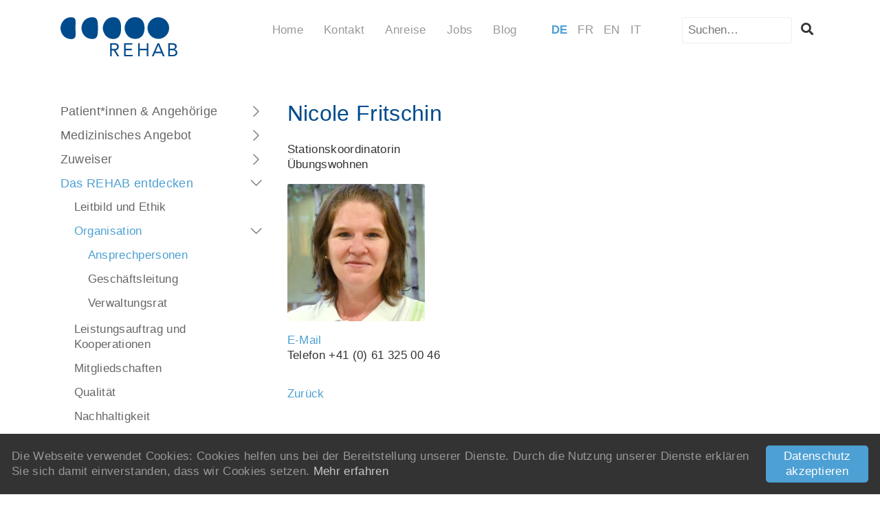

--- FILE ---
content_type: text/html; charset=UTF-8
request_url: https://www.rehab.ch/de/das-rehab-entdecken/organisation/ansprechpersonen/39/nicole-fritschin
body_size: 9081
content:
<!DOCTYPE html><html lang="de"><head><meta charset="UTF-8" /><meta name="robots" content="index, follow" /><meta name="viewport" content="width=device-width, initial-scale=1.0" /><meta http-equiv="X-UA-Compatible" content="IE=edge" /><link rel="apple-touch-icon" sizes="180x180" href="/apple-touch-icon.png" /><link rel="icon" type="image/png" sizes="32x32" href="/favicon-32x32.png" /><link rel="icon" type="image/png" sizes="16x16" href="/favicon-16x16.png" /><link rel="manifest" href="/site.webmanifest" /><link rel="mask-icon" href="/safari-pinned-tab.svg" color="#5bbad5" /><meta name="msapplication-TileColor" content="#00aba9" /><meta name="theme-color" content="#ffffff" /><meta name="facebook-domain-verification" content="iyjptxftc0gr5ishjnyll1n5xjmrlj" /><meta name="google-site-verification" content="6XFLxf73OJH6CDp25EUSfovNfb3gALUoanvuFSfyNO0" /><title>Nicole Fritschin (Stationskoordinatorin, Übungswohnen) - REHAB Basel</title><meta property="og:type" content="website"><meta name="twitter:card" content="summary"><meta property="og:title" content="Nicole Fritschin (Stationskoordinatorin, Übungswohnen)"><meta name="twitter:title" content="Nicole Fritschin (Stationskoordinatorin, Übungswohnen)"><meta property="og:url" content="https://www.rehab.ch/de/das-rehab-entdecken/organisation/ansprechpersonen/39/nicole-fritschin"><meta name="twitter:url" content="https://www.rehab.ch/de/das-rehab-entdecken/organisation/ansprechpersonen/39/nicole-fritschin"><link href="https://www.rehab.ch/de/das-rehab-entdecken/organisation/ansprechpersonen/39/nicole-fritschin" rel="alternate" hreflang="de"><link href="https://www.rehab.ch/fr/decouvrir-le-rehab/organisation/interlocuteurs/39/nicole-fritschin" rel="alternate" hreflang="fr"><link href="https://www.rehab.ch/en/discover-rehab-basel/organisation/contact-persons/39/nicole-fritschin" rel="alternate" hreflang="en"><link href="https://www.rehab.ch/it/alla-scoperta-della-rehab/organizzazione/interlocutori/39/nicole-fritschin" rel="alternate" hreflang="it"><link href="https://cdn.rehab.ch/website/assets/20251020152814-10/10cc75b6/dist/main.css" rel="stylesheet"><link href="https://cdn.rehab.ch/website/assets/20251020152814-10/10cc75b6/font-awesome-5.14/css/all.min.css" rel="stylesheet"><style> .lazyimage-wrapper { display: block; width: 100%; position: relative; overflow: hidden; } .lazyimage { position: absolute; top: 50%; left: 50%; bottom: 0; right: 0; opacity: 0; height: 100%; width: 100%; -webkit-transition: .5s ease-in-out opacity; transition: .5s ease-in-out opacity; -webkit-transform: translate(-50%,-50%); transform: translate(-50%,-50%); -o-object-fit: cover; object-fit: cover; -o-object-position: center center; object-position: center center; z-index: 20; } .lazyimage.loaded { opacity: 1; } .lazyimage-placeholder { display: block; width: 100%; height: auto; } .nojs .lazyimage, .nojs .lazyimage-placeholder, .no-js .lazyimage, .no-js .lazyimage-placeholder { display: none; } </style></head><body class="nojs"><!-- [CRAWL_IGNORE] --><nav class="mobilenav js-mobilenav"><ul class="nav__list list-depth-1"><li class=""><a class="" href="/de/patientinnen-angehoerige" target="_self">Patient*innen &amp; Angehörige</a><ul class="nav__list list-depth-2"><li class=""><a class="" href="/de/patientinnen-angehoerige/eintritt" target="_self">Eintritt</a></li><li class=""><a class="" href="/de/patientinnen-angehoerige/stationaere-behandlung" target="_self">Stationäre Behandlung</a></li><li class=""><a class="" href="/de/patientinnen-angehoerige/austritt" target="_self">Austritt</a></li><li class=""><a class="" href="/de/patientinnen-angehoerige/ambulantes-angebot" target="_self">Ambulantes Angebot</a><ul class="nav__list list-depth-3"><li class=""><a class="" href="/de/patientinnen-angehoerige/ambulantes-angebot/tagesklinik" target="_self">Tagesklinik</a></li><li class=""><a class="" href="/de/patientinnen-angehoerige/ambulantes-angebot/ambulante-sprechstunde" target="_self">Ambulante Sprechstunde</a></li></ul></li><li class=""><a class="" href="/de/patientinnen-angehoerige/besucherinnen" target="_self">Besucher*innen</a><ul class="nav__list list-depth-3"><li class=""><a class="" href="/de/patientinnen-angehoerige/besucherinnen/parkplaetze" target="_self">Parkplätze</a></li><li class=""><a class="" href="/de/patientinnen-angehoerige/besucherinnen/besuchszeiten" target="_self">Besuchszeiten</a></li><li class=""><a class="" href="/de/patientinnen-angehoerige/besucherinnen/rezeption" target="_self">Rezeption</a></li><li class=""><a class="" href="/de/patientinnen-angehoerige/besucherinnen/ansprechpersonen" target="_self">Ansprechpersonen</a></li><li class=""><a class="" href="/de/patientinnen-angehoerige/besucherinnen/bistro" target="_self">Bistro</a></li><li class=""><a class="" href="/de/patientinnen-angehoerige/besucherinnen/therapie-tiergarten" target="_self">Therapie-Tiergarten</a></li><li class=""><a class="" href="/de/patientinnen-angehoerige/besucherinnen/hotels-in-der-naehe" target="_self">Hotels in der Nähe</a></li><li class=""><a class="" href="/de/patientinnen-angehoerige/besucherinnen/videoueberwachung" target="_self">Videoüberwachung</a></li></ul></li><li class=""><a class="" href="/de/patientinnen-angehoerige/patientenwegleitung" target="_self">Patientenwegleitung</a></li><li class=""><a class="" href="/de/patientinnen-angehoerige/angehoerige" target="_self">Angehörige</a></li><li class=""><a class="" href="/de/patientinnen-angehoerige/rueckmeldung" target="_self">Rückmeldung</a></li><li class=""><a class="" href="/de/patientinnen-angehoerige/eurokey" target="_self">Eurokey</a></li></ul></li><li class=""><a class="" href="/de/medizinisches-angebot" target="_self">Medizinisches Angebot</a><ul class="nav__list list-depth-2"><li class=""><a class="" href="/de/medizinisches-angebot/neurorehabilitation" target="_self">Neurorehabilitation</a><ul class="nav__list list-depth-3"><li class=""><a class="" href="/de/medizinisches-angebot/neurorehabilitation/fruehrehabilitation" target="_self">Frührehabilitation</a></li><li class=""><a class="" href="/de/medizinisches-angebot/neurorehabilitation/wachkoma" target="_self">Wachkoma</a></li><li class=""><a class="" href="/de/medizinisches-angebot/neurorehabilitation/verhaltensauffaellige-patientinnen" target="_self">Verhaltensauffällige Patient*innen</a></li><li class=""><a class="" href="/de/medizinisches-angebot/neurorehabilitation/neurologische-rehabilitation" target="_self">Neurologische Rehabilitation</a></li></ul></li><li class=""><a class="" href="/de/medizinisches-angebot/paraplegiologie" target="_self">Paraplegiologie</a></li><li class=""><a class="" href="/de/medizinisches-angebot/weitere-schwerpunkte" target="_self">Weitere Schwerpunkte</a><ul class="nav__list list-depth-3"><li class=""><a class="" href="/de/medizinisches-angebot/weitere-schwerpunkte/cerebralparese" target="_self">Cerebralparese</a></li><li class=""><a class="" href="/de/medizinisches-angebot/weitere-schwerpunkte/amyotrophe-lateralsklerose" target="_self">Amyotrophe Lateralsklerose</a></li><li class=""><a class="" href="/de/medizinisches-angebot/weitere-schwerpunkte/multiple-sklerose" target="_self">Multiple Sklerose</a></li><li class=""><a class="" href="/de/medizinisches-angebot/weitere-schwerpunkte/tumore-zentrales-nervensystem" target="_self">Tumore Zentrales Nervensystem</a></li><li class=""><a class="" href="/de/medizinisches-angebot/weitere-schwerpunkte/aphasie-intensivtherapie" target="_self">Aphasie-Intensivtherapie</a></li></ul></li><li class=""><a class="" href="/de/medizinisches-angebot/spezielle-kompetenzen" target="_self">Spezielle Kompetenzen</a><ul class="nav__list list-depth-3"><li class=""><a class="" href="/de/medizinisches-angebot/spezielle-kompetenzen/post-covid" target="_self">Post-/Long-COVID Sprechstunde</a></li><li class=""><a class="" href="/de/medizinisches-angebot/spezielle-kompetenzen/neuro-urologie" target="_self">Neuro-Urologie</a></li><li class=""><a class="" href="/de/medizinisches-angebot/spezielle-kompetenzen/wundbehandlung" target="_self">Wundbehandlung</a></li><li class=""><a class="" href="/de/medizinisches-angebot/spezielle-kompetenzen/schluckabklaerungen" target="_self">Schluckabklärungen</a></li><li class=""><a class="" href="/de/medizinisches-angebot/spezielle-kompetenzen/schmerz-sprechstunde" target="_self">Schmerz-Sprechstunde</a></li><li class=""><a class="" href="/de/medizinisches-angebot/spezielle-kompetenzen/spastik-behandlung" target="_self">Spastik-Behandlung</a></li><li class=""><a class="" href="/de/medizinisches-angebot/spezielle-kompetenzen/transition-und-transfer-in-die-erwachsenenmedizin" target="_self">Transition und Transfer in die Erwachsenenmedizin</a><ul class="nav__list list-depth-4"><li class=""><a class="" href="/de/medizinisches-angebot/spezielle-kompetenzen/transition-und-transfer-in-die-erwachsenenmedizin/angebote" target="_self">Angebote</a></li></ul></li></ul></li><li class=""><a class="" href="/de/medizinisches-angebot/ambulante-sprechstunde" target="_self">Ambulante Sprechstunde</a></li><li class=""><a class="" href="/de/medizinisches-angebot/uebungswohnen" target="_self">Übungswohnen</a></li><li class=""><a class="" href="/de/medizinisches-angebot/tagesklinik" target="_self">Tagesklinik</a></li><li class=""><a class="" href="/de/medizinisches-angebot/arztdienst" target="_self">Arztdienst</a></li><li class=""><a class="" href="/de/medizinisches-angebot/pflege" target="_self">Pflege</a></li><li class=""><a class="" href="/de/medizinisches-angebot/therapien" target="_self">Therapien</a><ul class="nav__list list-depth-3"><li class=""><a class="" href="/de/medizinisches-angebot/therapien/physiotherapie" target="_self">Physiotherapie</a></li><li class=""><a class="" href="/de/medizinisches-angebot/therapien/ergotherapie" target="_self">Ergotherapie</a></li><li class=""><a class="" href="/de/medizinisches-angebot/therapien/logopaedie" target="_self">Logopädie</a></li><li class=""><a class="" href="/de/medizinisches-angebot/therapien/neuropsychologie" target="_self">Neuropsychologie</a></li><li class=""><a class="" href="/de/medizinisches-angebot/therapien/rekreationstherapie" target="_self">Rekreationstherapie</a></li><li class=""><a class="" href="/de/medizinisches-angebot/therapien/musiktherapie" target="_self">Musiktherapie</a></li><li class=""><a class="" href="/de/medizinisches-angebot/therapien/kunst-und-maltherapie" target="_self">Kunst- und Maltherapie</a></li><li class=""><a class="" href="/de/medizinisches-angebot/therapien/tiergestuetzte-therapie-aat" target="_self">Tiergestützte Therapie AAT</a></li><li class=""><a class="" href="/de/medizinisches-angebot/therapien/hippotherapie" target="_self">Hippotherapie</a></li></ul></li><li class=""><a class="" href="/de/medizinisches-angebot/beratungen" target="_self">Beratungen</a><ul class="nav__list list-depth-3"><li class=""><a class="" href="/de/medizinisches-angebot/beratungen/psychologische-beratung" target="_self">Psychologische Beratung</a></li><li class=""><a class="" href="/de/medizinisches-angebot/beratungen/sozialberatung" target="_self">Sozialberatung</a></li><li class=""><a class="" href="/de/medizinisches-angebot/beratungen/ernaehrungsberatung" target="_self">Ernährungsberatung</a></li><li class=""><a class="" href="/de/medizinisches-angebot/beratungen/rechtsberatung" target="_self">Rechtsberatung</a></li><li class=""><a class="" href="/de/medizinisches-angebot/beratungen/seelsorge" target="_self">Seelsorge</a></li></ul></li><li class=""><a class="" href="/de/medizinisches-angebot/konsiliardienst" target="_self">Konsiliardienst</a></li><li class=""><a class="" href="/de/medizinisches-angebot/wissenschaft-und-forschung" target="_self">Wissenschaft und Forschung</a><ul class="nav__list list-depth-3"><li class=""><a class="" href="/de/medizinisches-angebot/wissenschaft-und-forschung/aat-studie" target="_self">AAT-Studie</a></li><li class=""><a class="" href="/de/medizinisches-angebot/wissenschaft-und-forschung/neurofeedback-studie" target="_self">Neurofeedback-Studie</a></li><li class=""><a class="" href="/de/medizinisches-angebot/wissenschaft-und-forschung/swisci-studie" target="_self">SwiSCI-Studie</a></li><li class=""><a class="" href="/de/medizinisches-angebot/wissenschaft-und-forschung/react-studie" target="_self">REACT-Studie</a></li><li class=""><a class="" href="/de/medizinisches-angebot/wissenschaft-und-forschung/mangelernaehrung-und-sarkopenie" target="_self">Mangelernährung und Sarkopenie</a></li></ul></li></ul></li><li class=""><a class="" href="/de/zuweiser" target="_self">Zuweiser</a><ul class="nav__list list-depth-2"><li class=""><a class="" href="/de/zuweiser/indikationen" target="_self">Indikationen</a></li><li class=""><a class="" href="/de/zuweiser/anmeldung" target="_self">Anmeldung</a><ul class="nav__list list-depth-3"><li class=""><a class="" href="/de/zuweiser/anmeldung/stationaerer-aufenthalt" target="_self">Stationärer Aufenthalt</a><ul class="nav__list list-depth-4"><li class=""><a class="" href="/de/zuweiser/anmeldung/stationaerer-aufenthalt/onlineanmeldung" target="_self">Online-Anmeldung</a></li></ul></li><li class=""><a class="" href="/de/zuweiser/anmeldung/ambulante-sprechstunde" target="_self">Ambulante Sprechstunde</a></li></ul></li><li class=""><a class="" href="/de/zuweiser/versicherungen-und-kosten" target="_self">Versicherungen und Kosten</a></li><li class=""><a class="" href="/de/zuweiser/kostengutsprachen" target="_self">Kostengutsprachen</a></li><li class=""><a class="" href="/de/fortbildungen/medizinische-fortbildungen" target="_self">Fortbildungen</a></li></ul></li><li class=" Selected"><a class=" " href="/de/das-rehab-entdecken" target="_self">Das REHAB entdecken</a><ul class="nav__list list-depth-2"><li class=""><a class="" href="/de/das-rehab-entdecken/leitbild" target="_self">Leitbild und Ethik</a></li><li class=" Selected"><a class=" " href="/de/das-rehab-entdecken/organisation" target="_self">Organisation</a><ul class="nav__list list-depth-3"><li class=" Selected"><a class=" " href="/de/das-rehab-entdecken/organisation/ansprechpersonen" target="_self">Ansprechpersonen</a></li><li class=""><a class="" href="/de/das-rehab-entdecken/organisation/geschaeftsleitung" target="_self">Geschäftsleitung</a></li><li class=""><a class="" href="/de/das-rehab-entdecken/organisation/verwaltungsrat" target="_self">Verwaltungsrat</a></li></ul></li><li class=""><a class="" href="/de/das-rehab-entdecken/leistungsauftrag-und-kooperationen" target="_self">Leistungsauftrag und Kooperationen</a></li><li class=""><a class="" href="/de/das-rehab-entdecken/mitgliedschaften" target="_self">Mitgliedschaften</a></li><li class=""><a class="" href="/de/das-rehab-entdecken/qualitaet" target="_self">Qualität</a></li><li class=""><a class="" href="/de/das-rehab-entdecken/nachhaltigkeit" target="_self">Nachhaltigkeit</a></li><li class=""><a class="" href="/de/das-rehab-entdecken/architektur" target="_self">Architektur</a><ul class="nav__list list-depth-3"><li class=""><a class="" href="/de/das-rehab-entdecken/architektur/projektkennzahlen" target="_self">Projektkennzahlen</a></li><li class=""><a class="" href="/de/das-rehab-entdecken/architektur/klinikgebaeude-2002" target="_self">Klinikgebäude 2002</a></li><li class=""><a class="" href="/de/das-rehab-entdecken/architektur/tagesklinik-2019" target="_self">Tagesklinik 2019</a></li><li class=""><a class="" href="/de/das-rehab-entdecken/architektur/sap-station" target="_self">SAP Station 2020</a></li><li class=""><a class="" href="/de/das-rehab-im-dialog/20-jahre-klinikbau" target="_self">20 Jahre Klinikgebäude</a></li></ul></li><li class=""><a class="" href="/de/das-rehab-entdecken/therapie-tiergarten" target="_self">Therapie-Tiergarten</a></li><li class=""><a class="" href="/de/das-rehab-entdecken/kennzahlen" target="_self">Kennzahlen</a></li><li class=""><a class="" href="/de/das-rehab-entdecken/geschichte" target="_self">Geschichte</a></li></ul></li><li class=""><a class="" href="/de/im-rehab-arbeiten" target="_self">Im REHAB arbeiten</a><ul class="nav__list list-depth-2"><li class=""><a class="" href="/de/im-rehab-arbeiten/anstellungsbedingungen" target="_self">Anstellungsbedingungen</a></li><li class=""><a class="" href="/de/im-rehab-arbeiten/fmh-anerkennungen" target="_self">FMH-Anerkennungen</a></li></ul></li><li class=""><a class="" href="/de/fortbildungen/medizinische-fortbildungen" target="_self">Fortbildungen</a><ul class="nav__list list-depth-2"><li class=""><a class="" href="/de/fortbildungen/medizinische-fortbildungen" target="_self">Medizinische Fortbildungen</a></li><li class=""><a class="" href="/de/fortbildungen/kurse" target="_self">Kurse</a></li><li class=""><a class="" href="/de/fortbildungen/sgnr-weiterbildung-neurorehabilitation" target="_self">SGNR-Weiterbildung Neurorehabilitation</a></li></ul></li><li class=""><a class="" href="/de/gutes-tun-fuer-das-rehab" target="_self">Gutes Tun für das REHAB</a><ul class="nav__list list-depth-2"><li class=""><a class="" href="/de/gutes-tun-fuer-das-rehab/stiftung-pro-rehab-basel" target="_self">Stiftung pro REHAB Basel</a><ul class="nav__list list-depth-3"><li class=""><a class="" href="/de/gutes-tun-fuer-das-rehab/stiftung-pro-rehab-basel/aufgabe" target="_self">Aufgabe</a></li><li class=""><a class="" href="/de/gutes-tun-fuer-das-rehab/stiftung-pro-rehab-basel/laufende-projekte" target="_self">Laufende Projekte</a></li><li class=""><a class="" href="/de/gutes-tun-fuer-das-rehab/stiftung-pro-rehab-basel/therapie-tiergarten" target="_self">Therapie-Tiergarten</a><ul class="nav__list list-depth-4"><li class=""><a class="" href="/de/gutes-tun-fuer-das-rehab/stiftung-pro-rehab-basel/therapie-tiergarten/tierpatenschaft" target="_self">Tierpatenschaft</a></li></ul></li><li class=""><a class="" href="/de/gutes-tun-fuer-das-rehab/stiftung-pro-rehab-basel/ihre-spende" target="_self">Ihre Spende</a></li><li class=""><a class="" href="/de/gutes-tun-fuer-das-rehab/stiftung-pro-rehab-basel/legat" target="_self">Legat</a></li><li class=""><a class="" href="/de/gutes-tun-fuer-das-rehab/stiftung-pro-rehab-basel/erfolge" target="_self">Erfolge</a></li><li class=""><a class="" href="/de/gutes-tun-fuer-das-rehab/stiftung-pro-rehab-basel/kontakt" target="_self">Kontakt</a></li></ul></li><li class=""><a class="" href="/de/gutes-tun-fuer-das-rehab/foerderverein-pro-rehab" target="_self">Förderverein pro REHAB</a><ul class="nav__list list-depth-3"><li class=""><a class="" href="/de/gutes-tun-fuer-das-rehab/foerderverein-pro-rehab/mitgliedschaft" target="_self">Mitgliedschaft</a></li><li class=""><a class="" href="/de/gutes-tun-fuer-das-rehab/foerderverein-pro-rehab/ihre-spende-1725628015" target="_self">Ihre Spende</a></li><li class=""><a class="" href="/de/gutes-tun-fuer-das-rehab/foerderverein-pro-rehab/legate" target="_self">Legate</a></li><li class=""><a class="" href="/de/gutes-tun-fuer-das-rehab/foerderverein-pro-rehab/aktivitaeten-anlaesse" target="_self">Aktivitäten / Anlässe</a></li><li class=""><a class="" href="/de/gutes-tun-fuer-das-rehab/foerderverein-pro-rehab/organisation" target="_self">Organisation</a></li><li class=""><a class="" href="/de/gutes-tun-fuer-das-rehab/foerderverein-pro-rehab/kontakt" target="_self">Kontakt</a></li><li class=""><a class="" href="/de/das-rehab-im-dialog/publikationen/rehab-plus" target="_self">Magazin REHAB Plus</a></li></ul></li></ul></li><li class=""><a class="" href="/de/das-rehab-im-dialog" target="_self">Das REHAB im Dialog</a><ul class="nav__list list-depth-2"><li class=""><a class="" href="/de/das-rehab-im-dialog/20-jahre-klinikbau" target="_self">20 Jahre Klinikgebäude</a></li><li class=""><a class="" href="/de/das-rehab-im-dialog/fuehrungen" target="_self">Führungen</a><ul class="nav__list list-depth-3"><li class=""><a class="" href="/de/das-rehab-im-dialog/fuehrungen/oeffentliche-fuehrungen" target="_self">Öffentliche Führungen</a></li><li class=""><a class="" href="/de/das-rehab-im-dialog/fuehrungen/spezialfuehrungen" target="_self">Spezialführungen</a></li><li class=""><a class="" href="/de/das-rehab-im-dialog/fuehrungen/schulbesuche" target="_self">Schulbesuche</a></li></ul></li><li class=""><a class="" href="/de/das-rehab-im-dialog/medien" target="_self">Medien</a><ul class="nav__list list-depth-3"><li class=""><a class="" href="/de/das-rehab-im-dialog/medien/rehab-in-den-medien" target="_self">REHAB in den Medien</a></li><li class=""><a class="" href="/de/das-rehab-im-dialog/medien/gesundheitheute" target="_self">«gesundheitheute»</a></li><li class=""><a class="" href="/de/das-rehab-im-dialog/medien/medienmitteilungen" target="_self">Medienmitteilungen</a></li><li class=""><a class="" href="/de/das-rehab-im-dialog/medien/fotos-zum-download" target="_self">Fotos zum Download</a></li><li class=""><a class="" href="/de/das-rehab-im-dialog/medien/logos-zum-download" target="_self">Logos zum Download</a></li></ul></li><li class=""><a class="" href="/de/das-rehab-im-dialog/publikationen" target="_self">Publikationen</a><ul class="nav__list list-depth-3"><li class=""><a class="" href="/de/das-rehab-im-dialog/publikationen/jahresberichte" target="_self">Jahresberichte</a></li><li class=""><a class="" href="/de/das-rehab-entdecken/nachhaltigkeit" target="_self">Nachhaltigkeitsbericht</a></li><li class=""><a class="" href="/de/das-rehab-im-dialog/publikationen/rehab-plus" target="_self">REHAB Plus</a></li><li class=""><a class="" href="/de/das-rehab-im-dialog/publikationen/rehab-flyer" target="_self">REHAB Flyer</a></li><li class=""><a class="" href="/de/das-rehab-im-dialog/publikationen/fachthemen" target="_self">Fachthemen</a></li><li class=""><a class="" href="/de/das-rehab-im-dialog/publikationen/magazin-50-jahre-rehab" target="_self">Magazin «50 Jahre REHAB»</a></li></ul></li><li class=""><a class="" href="/de/das-rehab-im-dialog/jubilaeumsjahr-2017" target="_self">Jubiläumsjahr 2017</a><ul class="nav__list list-depth-3"><li class=""><a class="" href="/de/das-rehab-im-dialog/jubilaeumsjahr-2017/fachtagungen" target="_self">Fachtagungen</a><ul class="nav__list list-depth-4"><li class=""><a class="" href="/de/das-rehab-im-dialog/jubilaeumsjahr-2017/fachtagungen/referate-tagung-1912017-neurorehabilitation" target="_self">Referate Tagung 19.1.2017 Neurorehabilitation</a></li><li class=""><a class="" href="/de/das-rehab-im-dialog/jubilaeumsjahr-2017/fachtagungen/referate-tagung-3032017-interprofessionalitaet" target="_self">Referate Tagung 30.3.2017 Interprofessionalität</a></li><li class=""><a class="" href="/de/das-rehab-im-dialog/jubilaeumsjahr-2017/fachtagungen/referate-tagung-2262017-paraplegiologie" target="_self">Referate Tagung 22.6.2017 Paraplegiologie</a></li></ul></li><li class=""><a class="" href="/de/das-rehab-im-dialog/jubilaeumsjahr-2017/anlass-jubilaeum-klinikgebaeude" target="_self">Anlass Jubiläum Klinikgebäude</a></li><li class=""><a class="" href="/de/das-rehab-im-dialog/jubilaeumsjahr-2017/anlass-fuer-patientinnen" target="_self">Anlass für Patient*innen</a></li><li class=""><a class="" href="/de/das-rehab-im-dialog/jubilaeumsjahr-2017/offizieller-festakt" target="_self">Offizieller Festakt</a></li><li class=""><a class="" href="/de/das-rehab-im-dialog/jubilaeumsjahr-2017/tag-der-offenen-tuer" target="_self">Tag der offenen Tür</a></li><li class=""><a class="" href="/de/das-rehab-im-dialog/jubilaeumsjahr-2017/weihnachtspark" target="_self">Weihnachtspark</a></li></ul></li><li class=""><a class="" href="/de/das-rehab-im-dialog/links" target="_self">Links</a></li></ul></li></ul></nav><div class="page js-mmenu-page"><div class="page__content page__content--header"><div class="wrapper"><header class="header"><div class="header__column header__column--left"><div class="header__column header__column--logo"><a class="logo" href="/"><svg class="logo__svg" viewBox="0 0 1500 503" xmlns="http://www.w3.org/2000/svg" fill-rule="evenodd" clip-rule="evenodd" stroke-linejoin="round" stroke-miterlimit="2"><path d="M1394.65 140.21c0 76.313-62.8 139.11-139.11 139.11-76.31 0-139.11-62.797-139.11-139.11 0-76.313 62.8-139.11 139.11-139.11h.03c76.3.022 139.07 62.81 139.08 139.11M959.18 0c-92.59 0-136 78.44-136 139.87 0 61.43 43.4 139.88 136 139.88 68.14 0 120.07-47.68 120.07-139.88C1079.25 47.67 1027.32 0 959.18 0M677.89.7C574.53.7 542.82 100.93 542.82 140.55c0 39.62 31.71 139.89 135.07 139.89 107.2 0 98.7-121.35 98.7-139.89 0-18.54 8.5-139.85-98.7-139.85M472.74 43.79C466.73 26.12 451 .86 413.83.86 291.57.86 269.07 106 269.07 140.72c0 34.72 22.1 139.86 144.38 139.86 37.18 0 52.85-25.29 58.86-43 8.18-24.12 8-87.5 8-96.9 0-9.4.57-72.81-7.56-96.93m-281.38-8.16C187.71 20 175.4.84 139.86.84 36 .84 0 92.44 0 141.29c0 50.92 36 140.5 139.86 140.5 35.54 0 47.71-19.27 51.51-34.77 7.08-28.66-.27-88.47-.27-106.89 0-18.13 5.73-81.4.27-104.54M657.7 353.33h28.18c19.6 0 40.82 3.58 40.82 27.95 0 27.93-28.89 27.93-51.07 27.93H657.7v-55.88m-20 150.47h20v-76h25.81l45.85 76h24.58l-48-77.88c26.28-4.05 42.27-20.05 42.27-44.64 0-41.78-34.62-46.59-67.31-46.59h-43.23V503.8m178.14-169.08h106.27v18.64h-86.21v53.01h80.47V425h-80.47v60.19h90.49v18.64H815.81V334.72m181 0h20.04v71.65h90.32v-71.65h20.03v169.11h-20.03V425h-90.32v78.83h-20.04V334.72m292.33 108.9h-69.06l35.17-83.12h.45l33.44 83.12m-117 60.18h22.7l17.42-41.58h84.54l17.2 41.58h23.4l-71.9-169.11h-18.87l-74.5 169.11m231.65-150.44h29.86c18.14 0 36.26 4.76 36.26 25.52 0 23.44-19.57 27.49-38.42 27.49h-27.7v-53m-20.06 150.47h50.4c31.26 0 65.88-10.07 65.88-47.34 0-22.19-16.45-39.62-38.2-41.54v-.47c18.2-5.5 29.64-18.61 29.64-38.21 0-31-28.19-41.55-56.16-41.55h-51.56v169.11zm20.06-78.84h34.38c20.33 0 40.33 7.15 40.33 30.8 0 21.49-21.22 29.39-40.84 29.39h-33.87V425" fill="#004b8c" fill-rule="nonzero"/></svg></a></div></div><div class="header__column header__column--right"><div class="header__column header__column--headernav"><ul class="headernav"><li class="headernav__item"><a class="headernav__link" href="/">Home</a></li><li class="headernav__item"><a class="headernav__link" href="/de/kontakt">Kontakt</a></li><li class="headernav__item"><a class="headernav__link" href="/de/anreise">Anreise</a></li><li class="headernav__item"><a class="headernav__link" href="/de/im-rehab-arbeiten">Jobs</a></li><li class="headernav__item"><a class="headernav__link" href="/de/blog">Blog</a></li></ul></div><div class="header__column header__column--langnav"><ul class="langnav"><li class="langnav__item lang-element-item--active"><a class="langnav__link lang-link-item--active" href="https://www.rehab.ch/de/das-rehab-entdecken/organisation/ansprechpersonen/39/nicole-fritschin">de</a></li><li class="langnav__item"><a class="langnav__link" href="https://www.rehab.ch/fr/decouvrir-le-rehab/organisation/interlocuteurs/39/nicole-fritschin">fr</a></li><li class="langnav__item"><a class="langnav__link" href="https://www.rehab.ch/en/discover-rehab-basel/organisation/contact-persons/39/nicole-fritschin">en</a></li><li class="langnav__item"><a class="langnav__link" href="https://www.rehab.ch/it/alla-scoperta-della-rehab/organizzazione/interlocutori/39/nicole-fritschin">it</a></li></ul></div><div class="header__column header__column--search"><section role="search" class="searchbox"><form action="/de/suchen" method="get"><label for="s"><input type="search" class="searchbox__input" name="query" id="query" placeholder="Suchen…" maxlength="200" /></label><button type="submit" class="searchbox__button"><i class="fas fa-search"></i></button></form></section></div><div class="header__column header__column--navicon"><div class="navicon js-open-mobilenav"><span class="navicon__line"></span><span class="navicon__line"></span><span class="navicon__line"></span></div></div></div></header></div></div><div class="page__content page__content--main"><!-- [/CRAWL_IGNORE] --><div class="wrapper"><section class="content"><!-- [CRAWL_IGNORE] --><nav class="content__nav" role="navigation"><ul class="mainnav mainnav--level1"><li class="mainnav__item"><a class="mainnav__link" href="/de/patientinnen-angehoerige" target="_self">Patient*innen &amp; Angehörige<span class="mainnav__expand-icon js-mainnav-toggler"><i class="fal fa-chevron-right"></i></span></a><ul class="mainnav mainnav--level2"><li class="mainnav__item"><a class="mainnav__link" href="/de/patientinnen-angehoerige/eintritt" target="_self">Eintritt</a></li><li class="mainnav__item"><a class="mainnav__link" href="/de/patientinnen-angehoerige/stationaere-behandlung" target="_self">Stationäre Behandlung</a></li><li class="mainnav__item"><a class="mainnav__link" href="/de/patientinnen-angehoerige/austritt" target="_self">Austritt</a></li><li class="mainnav__item"><a class="mainnav__link" href="/de/patientinnen-angehoerige/ambulantes-angebot" target="_self">Ambulantes Angebot<span class="mainnav__expand-icon js-mainnav-toggler"><i class="fal fa-chevron-right"></i></span></a><ul class="mainnav mainnav--level3"><li class="mainnav__item"><a class="mainnav__link" href="/de/patientinnen-angehoerige/ambulantes-angebot/tagesklinik" target="_self">Tagesklinik</a></li><li class="mainnav__item"><a class="mainnav__link" href="/de/patientinnen-angehoerige/ambulantes-angebot/ambulante-sprechstunde" target="_self">Ambulante Sprechstunde</a></li></ul></li><li class="mainnav__item"><a class="mainnav__link" href="/de/patientinnen-angehoerige/besucherinnen" target="_self">Besucher*innen<span class="mainnav__expand-icon js-mainnav-toggler"><i class="fal fa-chevron-right"></i></span></a><ul class="mainnav mainnav--level3"><li class="mainnav__item"><a class="mainnav__link" href="/de/patientinnen-angehoerige/besucherinnen/parkplaetze" target="_self">Parkplätze</a></li><li class="mainnav__item"><a class="mainnav__link" href="/de/patientinnen-angehoerige/besucherinnen/besuchszeiten" target="_self">Besuchszeiten</a></li><li class="mainnav__item"><a class="mainnav__link" href="/de/patientinnen-angehoerige/besucherinnen/rezeption" target="_self">Rezeption</a></li><li class="mainnav__item"><a class="mainnav__link" href="/de/patientinnen-angehoerige/besucherinnen/ansprechpersonen" target="_self">Ansprechpersonen</a></li><li class="mainnav__item"><a class="mainnav__link" href="/de/patientinnen-angehoerige/besucherinnen/bistro" target="_self">Bistro</a></li><li class="mainnav__item"><a class="mainnav__link" href="/de/patientinnen-angehoerige/besucherinnen/therapie-tiergarten" target="_self">Therapie-Tiergarten</a></li><li class="mainnav__item"><a class="mainnav__link" href="/de/patientinnen-angehoerige/besucherinnen/hotels-in-der-naehe" target="_self">Hotels in der Nähe</a></li><li class="mainnav__item"><a class="mainnav__link" href="/de/patientinnen-angehoerige/besucherinnen/videoueberwachung" target="_self">Videoüberwachung</a></li></ul></li><li class="mainnav__item"><a class="mainnav__link" href="/de/patientinnen-angehoerige/patientenwegleitung" target="_self">Patientenwegleitung</a></li><li class="mainnav__item"><a class="mainnav__link" href="/de/patientinnen-angehoerige/angehoerige" target="_self">Angehörige</a></li><li class="mainnav__item"><a class="mainnav__link" href="/de/patientinnen-angehoerige/rueckmeldung" target="_self">Rückmeldung</a></li><li class="mainnav__item"><a class="mainnav__link" href="/de/patientinnen-angehoerige/eurokey" target="_self">Eurokey</a></li></ul></li><li class="mainnav__item"><a class="mainnav__link" href="/de/medizinisches-angebot" target="_self">Medizinisches Angebot<span class="mainnav__expand-icon js-mainnav-toggler"><i class="fal fa-chevron-right"></i></span></a><ul class="mainnav mainnav--level2"><li class="mainnav__item"><a class="mainnav__link" href="/de/medizinisches-angebot/neurorehabilitation" target="_self">Neurorehabilitation<span class="mainnav__expand-icon js-mainnav-toggler"><i class="fal fa-chevron-right"></i></span></a><ul class="mainnav mainnav--level3"><li class="mainnav__item"><a class="mainnav__link" href="/de/medizinisches-angebot/neurorehabilitation/fruehrehabilitation" target="_self">Frührehabilitation</a></li><li class="mainnav__item"><a class="mainnav__link" href="/de/medizinisches-angebot/neurorehabilitation/wachkoma" target="_self">Wachkoma</a></li><li class="mainnav__item"><a class="mainnav__link" href="/de/medizinisches-angebot/neurorehabilitation/verhaltensauffaellige-patientinnen" target="_self">Verhaltensauffällige Patient*innen</a></li><li class="mainnav__item"><a class="mainnav__link" href="/de/medizinisches-angebot/neurorehabilitation/neurologische-rehabilitation" target="_self">Neurologische Rehabilitation</a></li></ul></li><li class="mainnav__item"><a class="mainnav__link" href="/de/medizinisches-angebot/paraplegiologie" target="_self">Paraplegiologie</a></li><li class="mainnav__item"><a class="mainnav__link" href="/de/medizinisches-angebot/weitere-schwerpunkte" target="_self">Weitere Schwerpunkte<span class="mainnav__expand-icon js-mainnav-toggler"><i class="fal fa-chevron-right"></i></span></a><ul class="mainnav mainnav--level3"><li class="mainnav__item"><a class="mainnav__link" href="/de/medizinisches-angebot/weitere-schwerpunkte/cerebralparese" target="_self">Cerebralparese</a></li><li class="mainnav__item"><a class="mainnav__link" href="/de/medizinisches-angebot/weitere-schwerpunkte/amyotrophe-lateralsklerose" target="_self">Amyotrophe Lateralsklerose</a></li><li class="mainnav__item"><a class="mainnav__link" href="/de/medizinisches-angebot/weitere-schwerpunkte/multiple-sklerose" target="_self">Multiple Sklerose</a></li><li class="mainnav__item"><a class="mainnav__link" href="/de/medizinisches-angebot/weitere-schwerpunkte/tumore-zentrales-nervensystem" target="_self">Tumore Zentrales Nervensystem</a></li><li class="mainnav__item"><a class="mainnav__link" href="/de/medizinisches-angebot/weitere-schwerpunkte/aphasie-intensivtherapie" target="_self">Aphasie-Intensivtherapie</a></li></ul></li><li class="mainnav__item"><a class="mainnav__link" href="/de/medizinisches-angebot/spezielle-kompetenzen" target="_self">Spezielle Kompetenzen<span class="mainnav__expand-icon js-mainnav-toggler"><i class="fal fa-chevron-right"></i></span></a><ul class="mainnav mainnav--level3"><li class="mainnav__item"><a class="mainnav__link" href="/de/medizinisches-angebot/spezielle-kompetenzen/post-covid" target="_self">Post-/Long-COVID Sprechstunde</a></li><li class="mainnav__item"><a class="mainnav__link" href="/de/medizinisches-angebot/spezielle-kompetenzen/neuro-urologie" target="_self">Neuro-Urologie</a></li><li class="mainnav__item"><a class="mainnav__link" href="/de/medizinisches-angebot/spezielle-kompetenzen/wundbehandlung" target="_self">Wundbehandlung</a></li><li class="mainnav__item"><a class="mainnav__link" href="/de/medizinisches-angebot/spezielle-kompetenzen/schluckabklaerungen" target="_self">Schluckabklärungen</a></li><li class="mainnav__item"><a class="mainnav__link" href="/de/medizinisches-angebot/spezielle-kompetenzen/schmerz-sprechstunde" target="_self">Schmerz-Sprechstunde</a></li><li class="mainnav__item"><a class="mainnav__link" href="/de/medizinisches-angebot/spezielle-kompetenzen/spastik-behandlung" target="_self">Spastik-Behandlung</a></li><li class="mainnav__item"><a class="mainnav__link" href="/de/medizinisches-angebot/spezielle-kompetenzen/transition-und-transfer-in-die-erwachsenenmedizin" target="_self">Transition und Transfer in die Erwachsenenmedizin<span class="mainnav__expand-icon js-mainnav-toggler"><i class="fal fa-chevron-right"></i></span></a><ul class="mainnav mainnav--level4"><li class="mainnav__item"><a class="mainnav__link" href="/de/medizinisches-angebot/spezielle-kompetenzen/transition-und-transfer-in-die-erwachsenenmedizin/angebote" target="_self">Angebote</a></li></ul></li></ul></li><li class="mainnav__item"><a class="mainnav__link" href="/de/medizinisches-angebot/ambulante-sprechstunde" target="_self">Ambulante Sprechstunde</a></li><li class="mainnav__item"><a class="mainnav__link" href="/de/medizinisches-angebot/uebungswohnen" target="_self">Übungswohnen</a></li><li class="mainnav__item"><a class="mainnav__link" href="/de/medizinisches-angebot/tagesklinik" target="_self">Tagesklinik</a></li><li class="mainnav__item"><a class="mainnav__link" href="/de/medizinisches-angebot/arztdienst" target="_self">Arztdienst</a></li><li class="mainnav__item"><a class="mainnav__link" href="/de/medizinisches-angebot/pflege" target="_self">Pflege</a></li><li class="mainnav__item"><a class="mainnav__link" href="/de/medizinisches-angebot/therapien" target="_self">Therapien<span class="mainnav__expand-icon js-mainnav-toggler"><i class="fal fa-chevron-right"></i></span></a><ul class="mainnav mainnav--level3"><li class="mainnav__item"><a class="mainnav__link" href="/de/medizinisches-angebot/therapien/physiotherapie" target="_self">Physiotherapie</a></li><li class="mainnav__item"><a class="mainnav__link" href="/de/medizinisches-angebot/therapien/ergotherapie" target="_self">Ergotherapie</a></li><li class="mainnav__item"><a class="mainnav__link" href="/de/medizinisches-angebot/therapien/logopaedie" target="_self">Logopädie</a></li><li class="mainnav__item"><a class="mainnav__link" href="/de/medizinisches-angebot/therapien/neuropsychologie" target="_self">Neuropsychologie</a></li><li class="mainnav__item"><a class="mainnav__link" href="/de/medizinisches-angebot/therapien/rekreationstherapie" target="_self">Rekreationstherapie</a></li><li class="mainnav__item"><a class="mainnav__link" href="/de/medizinisches-angebot/therapien/musiktherapie" target="_self">Musiktherapie</a></li><li class="mainnav__item"><a class="mainnav__link" href="/de/medizinisches-angebot/therapien/kunst-und-maltherapie" target="_self">Kunst- und Maltherapie</a></li><li class="mainnav__item"><a class="mainnav__link" href="/de/medizinisches-angebot/therapien/tiergestuetzte-therapie-aat" target="_self">Tiergestützte Therapie AAT</a></li><li class="mainnav__item"><a class="mainnav__link" href="/de/medizinisches-angebot/therapien/hippotherapie" target="_self">Hippotherapie</a></li></ul></li><li class="mainnav__item"><a class="mainnav__link" href="/de/medizinisches-angebot/beratungen" target="_self">Beratungen<span class="mainnav__expand-icon js-mainnav-toggler"><i class="fal fa-chevron-right"></i></span></a><ul class="mainnav mainnav--level3"><li class="mainnav__item"><a class="mainnav__link" href="/de/medizinisches-angebot/beratungen/psychologische-beratung" target="_self">Psychologische Beratung</a></li><li class="mainnav__item"><a class="mainnav__link" href="/de/medizinisches-angebot/beratungen/sozialberatung" target="_self">Sozialberatung</a></li><li class="mainnav__item"><a class="mainnav__link" href="/de/medizinisches-angebot/beratungen/ernaehrungsberatung" target="_self">Ernährungsberatung</a></li><li class="mainnav__item"><a class="mainnav__link" href="/de/medizinisches-angebot/beratungen/rechtsberatung" target="_self">Rechtsberatung</a></li><li class="mainnav__item"><a class="mainnav__link" href="/de/medizinisches-angebot/beratungen/seelsorge" target="_self">Seelsorge</a></li></ul></li><li class="mainnav__item"><a class="mainnav__link" href="/de/medizinisches-angebot/konsiliardienst" target="_self">Konsiliardienst</a></li><li class="mainnav__item"><a class="mainnav__link" href="/de/medizinisches-angebot/wissenschaft-und-forschung" target="_self">Wissenschaft und Forschung<span class="mainnav__expand-icon js-mainnav-toggler"><i class="fal fa-chevron-right"></i></span></a><ul class="mainnav mainnav--level3"><li class="mainnav__item"><a class="mainnav__link" href="/de/medizinisches-angebot/wissenschaft-und-forschung/aat-studie" target="_self">AAT-Studie</a></li><li class="mainnav__item"><a class="mainnav__link" href="/de/medizinisches-angebot/wissenschaft-und-forschung/neurofeedback-studie" target="_self">Neurofeedback-Studie</a></li><li class="mainnav__item"><a class="mainnav__link" href="/de/medizinisches-angebot/wissenschaft-und-forschung/swisci-studie" target="_self">SwiSCI-Studie</a></li><li class="mainnav__item"><a class="mainnav__link" href="/de/medizinisches-angebot/wissenschaft-und-forschung/react-studie" target="_self">REACT-Studie</a></li><li class="mainnav__item"><a class="mainnav__link" href="/de/medizinisches-angebot/wissenschaft-und-forschung/mangelernaehrung-und-sarkopenie" target="_self">Mangelernährung und Sarkopenie</a></li></ul></li></ul></li><li class="mainnav__item"><a class="mainnav__link" href="/de/zuweiser" target="_self">Zuweiser<span class="mainnav__expand-icon js-mainnav-toggler"><i class="fal fa-chevron-right"></i></span></a><ul class="mainnav mainnav--level2"><li class="mainnav__item"><a class="mainnav__link" href="/de/zuweiser/indikationen" target="_self">Indikationen</a></li><li class="mainnav__item"><a class="mainnav__link" href="/de/zuweiser/anmeldung" target="_self">Anmeldung<span class="mainnav__expand-icon js-mainnav-toggler"><i class="fal fa-chevron-right"></i></span></a><ul class="mainnav mainnav--level3"><li class="mainnav__item"><a class="mainnav__link" href="/de/zuweiser/anmeldung/stationaerer-aufenthalt" target="_self">Stationärer Aufenthalt<span class="mainnav__expand-icon js-mainnav-toggler"><i class="fal fa-chevron-right"></i></span></a><ul class="mainnav mainnav--level4"><li class="mainnav__item"><a class="mainnav__link" href="/de/zuweiser/anmeldung/stationaerer-aufenthalt/onlineanmeldung" target="_self">Online-Anmeldung</a></li></ul></li><li class="mainnav__item"><a class="mainnav__link" href="/de/zuweiser/anmeldung/ambulante-sprechstunde" target="_self">Ambulante Sprechstunde</a></li></ul></li><li class="mainnav__item"><a class="mainnav__link" href="/de/zuweiser/versicherungen-und-kosten" target="_self">Versicherungen und Kosten</a></li><li class="mainnav__item"><a class="mainnav__link" href="/de/zuweiser/kostengutsprachen" target="_self">Kostengutsprachen</a></li><li class="mainnav__item"><a class="mainnav__link" href="/de/fortbildungen/medizinische-fortbildungen" target="_self">Fortbildungen</a></li></ul></li><li class="mainnav__item mainnav__item--active mainnav__item--subnav-open"><a class="mainnav__link mainnav__link--active" href="/de/das-rehab-entdecken" target="_self">Das REHAB entdecken<span class="mainnav__expand-icon js-mainnav-toggler"><i class="fal fa-chevron-right"></i></span></a><ul class="mainnav mainnav--level2"><li class="mainnav__item"><a class="mainnav__link" href="/de/das-rehab-entdecken/leitbild" target="_self">Leitbild und Ethik</a></li><li class="mainnav__item mainnav__item--active mainnav__item--subnav-open"><a class="mainnav__link mainnav__link--active" href="/de/das-rehab-entdecken/organisation" target="_self">Organisation<span class="mainnav__expand-icon js-mainnav-toggler"><i class="fal fa-chevron-right"></i></span></a><ul class="mainnav mainnav--level3"><li class="mainnav__item mainnav__item--active mainnav__item--subnav-open"><a class="mainnav__link mainnav__link--active" href="/de/das-rehab-entdecken/organisation/ansprechpersonen" target="_self">Ansprechpersonen</a></li><li class="mainnav__item"><a class="mainnav__link" href="/de/das-rehab-entdecken/organisation/geschaeftsleitung" target="_self">Geschäftsleitung</a></li><li class="mainnav__item"><a class="mainnav__link" href="/de/das-rehab-entdecken/organisation/verwaltungsrat" target="_self">Verwaltungsrat</a></li></ul></li><li class="mainnav__item"><a class="mainnav__link" href="/de/das-rehab-entdecken/leistungsauftrag-und-kooperationen" target="_self">Leistungsauftrag und Kooperationen</a></li><li class="mainnav__item"><a class="mainnav__link" href="/de/das-rehab-entdecken/mitgliedschaften" target="_self">Mitgliedschaften</a></li><li class="mainnav__item"><a class="mainnav__link" href="/de/das-rehab-entdecken/qualitaet" target="_self">Qualität</a></li><li class="mainnav__item"><a class="mainnav__link" href="/de/das-rehab-entdecken/nachhaltigkeit" target="_self">Nachhaltigkeit</a></li><li class="mainnav__item"><a class="mainnav__link" href="/de/das-rehab-entdecken/architektur" target="_self">Architektur<span class="mainnav__expand-icon js-mainnav-toggler"><i class="fal fa-chevron-right"></i></span></a><ul class="mainnav mainnav--level3"><li class="mainnav__item"><a class="mainnav__link" href="/de/das-rehab-entdecken/architektur/projektkennzahlen" target="_self">Projektkennzahlen</a></li><li class="mainnav__item"><a class="mainnav__link" href="/de/das-rehab-entdecken/architektur/klinikgebaeude-2002" target="_self">Klinikgebäude 2002</a></li><li class="mainnav__item"><a class="mainnav__link" href="/de/das-rehab-entdecken/architektur/tagesklinik-2019" target="_self">Tagesklinik 2019</a></li><li class="mainnav__item"><a class="mainnav__link" href="/de/das-rehab-entdecken/architektur/sap-station" target="_self">SAP Station 2020</a></li><li class="mainnav__item"><a class="mainnav__link" href="/de/das-rehab-im-dialog/20-jahre-klinikbau" target="_self">20 Jahre Klinikgebäude</a></li></ul></li><li class="mainnav__item"><a class="mainnav__link" href="/de/das-rehab-entdecken/therapie-tiergarten" target="_self">Therapie-Tiergarten</a></li><li class="mainnav__item"><a class="mainnav__link" href="/de/das-rehab-entdecken/kennzahlen" target="_self">Kennzahlen</a></li><li class="mainnav__item"><a class="mainnav__link" href="/de/das-rehab-entdecken/geschichte" target="_self">Geschichte</a></li></ul></li><li class="mainnav__item"><a class="mainnav__link" href="/de/im-rehab-arbeiten" target="_self">Im REHAB arbeiten<span class="mainnav__expand-icon js-mainnav-toggler"><i class="fal fa-chevron-right"></i></span></a><ul class="mainnav mainnav--level2"><li class="mainnav__item"><a class="mainnav__link" href="/de/im-rehab-arbeiten/anstellungsbedingungen" target="_self">Anstellungsbedingungen</a></li><li class="mainnav__item"><a class="mainnav__link" href="/de/im-rehab-arbeiten/fmh-anerkennungen" target="_self">FMH-Anerkennungen</a></li></ul></li><li class="mainnav__item"><a class="mainnav__link" href="/de/fortbildungen/medizinische-fortbildungen" target="_self">Fortbildungen<span class="mainnav__expand-icon js-mainnav-toggler"><i class="fal fa-chevron-right"></i></span></a><ul class="mainnav mainnav--level2"><li class="mainnav__item"><a class="mainnav__link" href="/de/fortbildungen/medizinische-fortbildungen" target="_self">Medizinische Fortbildungen</a></li><li class="mainnav__item"><a class="mainnav__link" href="/de/fortbildungen/kurse" target="_self">Kurse</a></li><li class="mainnav__item"><a class="mainnav__link" href="/de/fortbildungen/sgnr-weiterbildung-neurorehabilitation" target="_self">SGNR-Weiterbildung Neurorehabilitation</a></li></ul></li><li class="mainnav__item"><a class="mainnav__link" href="/de/gutes-tun-fuer-das-rehab" target="_self">Gutes Tun für das REHAB<span class="mainnav__expand-icon js-mainnav-toggler"><i class="fal fa-chevron-right"></i></span></a><ul class="mainnav mainnav--level2"><li class="mainnav__item"><a class="mainnav__link" href="/de/gutes-tun-fuer-das-rehab/stiftung-pro-rehab-basel" target="_self">Stiftung pro REHAB Basel<span class="mainnav__expand-icon js-mainnav-toggler"><i class="fal fa-chevron-right"></i></span></a><ul class="mainnav mainnav--level3"><li class="mainnav__item"><a class="mainnav__link" href="/de/gutes-tun-fuer-das-rehab/stiftung-pro-rehab-basel/aufgabe" target="_self">Aufgabe</a></li><li class="mainnav__item"><a class="mainnav__link" href="/de/gutes-tun-fuer-das-rehab/stiftung-pro-rehab-basel/laufende-projekte" target="_self">Laufende Projekte</a></li><li class="mainnav__item"><a class="mainnav__link" href="/de/gutes-tun-fuer-das-rehab/stiftung-pro-rehab-basel/therapie-tiergarten" target="_self">Therapie-Tiergarten<span class="mainnav__expand-icon js-mainnav-toggler"><i class="fal fa-chevron-right"></i></span></a><ul class="mainnav mainnav--level4"><li class="mainnav__item"><a class="mainnav__link" href="/de/gutes-tun-fuer-das-rehab/stiftung-pro-rehab-basel/therapie-tiergarten/tierpatenschaft" target="_self">Tierpatenschaft</a></li></ul></li><li class="mainnav__item"><a class="mainnav__link" href="/de/gutes-tun-fuer-das-rehab/stiftung-pro-rehab-basel/ihre-spende" target="_self">Ihre Spende</a></li><li class="mainnav__item"><a class="mainnav__link" href="/de/gutes-tun-fuer-das-rehab/stiftung-pro-rehab-basel/legat" target="_self">Legat</a></li><li class="mainnav__item"><a class="mainnav__link" href="/de/gutes-tun-fuer-das-rehab/stiftung-pro-rehab-basel/erfolge" target="_self">Erfolge</a></li><li class="mainnav__item"><a class="mainnav__link" href="/de/gutes-tun-fuer-das-rehab/stiftung-pro-rehab-basel/kontakt" target="_self">Kontakt</a></li></ul></li><li class="mainnav__item"><a class="mainnav__link" href="/de/gutes-tun-fuer-das-rehab/foerderverein-pro-rehab" target="_self">Förderverein pro REHAB<span class="mainnav__expand-icon js-mainnav-toggler"><i class="fal fa-chevron-right"></i></span></a><ul class="mainnav mainnav--level3"><li class="mainnav__item"><a class="mainnav__link" href="/de/gutes-tun-fuer-das-rehab/foerderverein-pro-rehab/mitgliedschaft" target="_self">Mitgliedschaft</a></li><li class="mainnav__item"><a class="mainnav__link" href="/de/gutes-tun-fuer-das-rehab/foerderverein-pro-rehab/ihre-spende-1725628015" target="_self">Ihre Spende</a></li><li class="mainnav__item"><a class="mainnav__link" href="/de/gutes-tun-fuer-das-rehab/foerderverein-pro-rehab/legate" target="_self">Legate</a></li><li class="mainnav__item"><a class="mainnav__link" href="/de/gutes-tun-fuer-das-rehab/foerderverein-pro-rehab/aktivitaeten-anlaesse" target="_self">Aktivitäten / Anlässe</a></li><li class="mainnav__item"><a class="mainnav__link" href="/de/gutes-tun-fuer-das-rehab/foerderverein-pro-rehab/organisation" target="_self">Organisation</a></li><li class="mainnav__item"><a class="mainnav__link" href="/de/gutes-tun-fuer-das-rehab/foerderverein-pro-rehab/kontakt" target="_self">Kontakt</a></li><li class="mainnav__item"><a class="mainnav__link" href="/de/das-rehab-im-dialog/publikationen/rehab-plus" target="_self">Magazin REHAB Plus</a></li></ul></li></ul></li><li class="mainnav__item"><a class="mainnav__link" href="/de/das-rehab-im-dialog" target="_self">Das REHAB im Dialog<span class="mainnav__expand-icon js-mainnav-toggler"><i class="fal fa-chevron-right"></i></span></a><ul class="mainnav mainnav--level2"><li class="mainnav__item"><a class="mainnav__link" href="/de/das-rehab-im-dialog/20-jahre-klinikbau" target="_self">20 Jahre Klinikgebäude</a></li><li class="mainnav__item"><a class="mainnav__link" href="/de/das-rehab-im-dialog/fuehrungen" target="_self">Führungen<span class="mainnav__expand-icon js-mainnav-toggler"><i class="fal fa-chevron-right"></i></span></a><ul class="mainnav mainnav--level3"><li class="mainnav__item"><a class="mainnav__link" href="/de/das-rehab-im-dialog/fuehrungen/oeffentliche-fuehrungen" target="_self">Öffentliche Führungen</a></li><li class="mainnav__item"><a class="mainnav__link" href="/de/das-rehab-im-dialog/fuehrungen/spezialfuehrungen" target="_self">Spezialführungen</a></li><li class="mainnav__item"><a class="mainnav__link" href="/de/das-rehab-im-dialog/fuehrungen/schulbesuche" target="_self">Schulbesuche</a></li></ul></li><li class="mainnav__item"><a class="mainnav__link" href="/de/das-rehab-im-dialog/medien" target="_self">Medien<span class="mainnav__expand-icon js-mainnav-toggler"><i class="fal fa-chevron-right"></i></span></a><ul class="mainnav mainnav--level3"><li class="mainnav__item"><a class="mainnav__link" href="/de/das-rehab-im-dialog/medien/rehab-in-den-medien" target="_self">REHAB in den Medien</a></li><li class="mainnav__item"><a class="mainnav__link" href="/de/das-rehab-im-dialog/medien/gesundheitheute" target="_self">«gesundheitheute»</a></li><li class="mainnav__item"><a class="mainnav__link" href="/de/das-rehab-im-dialog/medien/medienmitteilungen" target="_self">Medienmitteilungen</a></li><li class="mainnav__item"><a class="mainnav__link" href="/de/das-rehab-im-dialog/medien/fotos-zum-download" target="_self">Fotos zum Download</a></li><li class="mainnav__item"><a class="mainnav__link" href="/de/das-rehab-im-dialog/medien/logos-zum-download" target="_self">Logos zum Download</a></li></ul></li><li class="mainnav__item"><a class="mainnav__link" href="/de/das-rehab-im-dialog/publikationen" target="_self">Publikationen<span class="mainnav__expand-icon js-mainnav-toggler"><i class="fal fa-chevron-right"></i></span></a><ul class="mainnav mainnav--level3"><li class="mainnav__item"><a class="mainnav__link" href="/de/das-rehab-im-dialog/publikationen/jahresberichte" target="_self">Jahresberichte</a></li><li class="mainnav__item"><a class="mainnav__link" href="/de/das-rehab-entdecken/nachhaltigkeit" target="_self">Nachhaltigkeitsbericht</a></li><li class="mainnav__item"><a class="mainnav__link" href="/de/das-rehab-im-dialog/publikationen/rehab-plus" target="_self">REHAB Plus</a></li><li class="mainnav__item"><a class="mainnav__link" href="/de/das-rehab-im-dialog/publikationen/rehab-flyer" target="_self">REHAB Flyer</a></li><li class="mainnav__item"><a class="mainnav__link" href="/de/das-rehab-im-dialog/publikationen/fachthemen" target="_self">Fachthemen</a></li><li class="mainnav__item"><a class="mainnav__link" href="/de/das-rehab-im-dialog/publikationen/magazin-50-jahre-rehab" target="_self">Magazin «50 Jahre REHAB»</a></li></ul></li><li class="mainnav__item"><a class="mainnav__link" href="/de/das-rehab-im-dialog/jubilaeumsjahr-2017" target="_self">Jubiläumsjahr 2017<span class="mainnav__expand-icon js-mainnav-toggler"><i class="fal fa-chevron-right"></i></span></a><ul class="mainnav mainnav--level3"><li class="mainnav__item"><a class="mainnav__link" href="/de/das-rehab-im-dialog/jubilaeumsjahr-2017/fachtagungen" target="_self">Fachtagungen<span class="mainnav__expand-icon js-mainnav-toggler"><i class="fal fa-chevron-right"></i></span></a><ul class="mainnav mainnav--level4"><li class="mainnav__item"><a class="mainnav__link" href="/de/das-rehab-im-dialog/jubilaeumsjahr-2017/fachtagungen/referate-tagung-1912017-neurorehabilitation" target="_self">Referate Tagung 19.1.2017 Neurorehabilitation</a></li><li class="mainnav__item"><a class="mainnav__link" href="/de/das-rehab-im-dialog/jubilaeumsjahr-2017/fachtagungen/referate-tagung-3032017-interprofessionalitaet" target="_self">Referate Tagung 30.3.2017 Interprofessionalität</a></li><li class="mainnav__item"><a class="mainnav__link" href="/de/das-rehab-im-dialog/jubilaeumsjahr-2017/fachtagungen/referate-tagung-2262017-paraplegiologie" target="_self">Referate Tagung 22.6.2017 Paraplegiologie</a></li></ul></li><li class="mainnav__item"><a class="mainnav__link" href="/de/das-rehab-im-dialog/jubilaeumsjahr-2017/anlass-jubilaeum-klinikgebaeude" target="_self">Anlass Jubiläum Klinikgebäude</a></li><li class="mainnav__item"><a class="mainnav__link" href="/de/das-rehab-im-dialog/jubilaeumsjahr-2017/anlass-fuer-patientinnen" target="_self">Anlass für Patient*innen</a></li><li class="mainnav__item"><a class="mainnav__link" href="/de/das-rehab-im-dialog/jubilaeumsjahr-2017/offizieller-festakt" target="_self">Offizieller Festakt</a></li><li class="mainnav__item"><a class="mainnav__link" href="/de/das-rehab-im-dialog/jubilaeumsjahr-2017/tag-der-offenen-tuer" target="_self">Tag der offenen Tür</a></li><li class="mainnav__item"><a class="mainnav__link" href="/de/das-rehab-im-dialog/jubilaeumsjahr-2017/weihnachtspark" target="_self">Weihnachtspark</a></li></ul></li><li class="mainnav__item"><a class="mainnav__link" href="/de/das-rehab-im-dialog/links" target="_self">Links</a></li></ul></li></ul></nav><!-- [/CRAWL_IGNORE] --><article class="content__main"><div><h1>Nicole Fritschin</h1><div class="contactdetails"><p class="contactdetails__function">Stationskoordinatorin<br />Übungswohnen</p><figure class="image contactdetails__image" data-image-source="https://cdn.rehab.ch/website/10_fritschin-nicole-20150309-04_3a48a854.jpg" data-resolution-width="550" data-resolution-height="600" ><div class="lazyimage-wrapper image__img js-open-lightbox "><img class="js-lazyimage lazyimage image__img js-open-lightbox " alt="Nicole Fritschin" style="" data-src="https://cdn.rehab.ch/website/3_fritschin-nicole-20150309-04_3a48a854.jpg" data-width="300" data-height="300" data-replace-placeholder="1"><div class="lazyimage-placeholder"><div style="display: block; height: 0px; padding-bottom: 100%;"></div><div class="loader"></div></div><noscript><img class="loaded image__img js-open-lightbox " src="https://cdn.rehab.ch/website/3_fritschin-nicole-20150309-04_3a48a854.jpg" /></noscript></div><figcaption class="image__caption image__caption--hidden">Nicole Fritschin</figcaption></figure><p class="contactdetails__email"><a class="contactdetails__email-link" href="mailto:&#115;&#116;&#97;&#116;&#46;&#107;&#111;&#111;&#114;&#117;&#101;&#119;&#111;&#64;&#114;&#101;&#104;&#97;&#98;&#46;&#99;&#104;">E-Mail</a></p><p class="contactdetails__phone"> Telefon +41 (0) 61 325 00 46 </p><a class="contactdetails_backlink" href="/de/das-rehab-entdecken/organisation/ansprechpersonen">Zurück</a></div></div></article></section></div><!-- [CRAWL_IGNORE] --></div><div class="page__content page__content--footer"><div class="wrapper"><div><strong>REHAB Basel</strong><br /> Klinik für Neurorehabilitation<br /> und Paraplegiologie<br /> Im Burgfelderhof 40<br /> CH-4055 Basel<br /> Tel. <a href="tel:0041613250000" target="_blank">+41 61 325 00 00</a><br /><a href="mailto:rehab@rehab.ch" target="_blank">rehab@rehab.ch</a></div></div><footer class="footer"><div class="footer__inner"><div class="wrapper"><div class="footer__row"><div class="footer__column footer__column--main"><div class="footer__column footer__column--left"><div class="footer__column footer__column--footernav"><ul class="footernav"><li class="footernav__item"><a class="footernav__link" href="/de/sitemap-de">Sitemap</a></li><li class="footernav__item"><a class="footernav__link" href="/de/impressum">Impressum</a></li><li class="footernav__item"><a class="footernav__link" href="/de/agb">AGB</a></li><li class="footernav__item"><a class="footernav__link" href="/de/datenschutzerklaerung">Datenschutzerklärung</a></li></ul></div></div><div class="footer__column footer__column--right"> © REHAB Basel, Klinik für Neurorehabilitation und Paraplegiologie </div></div><div class="footer__column footer__column--social"><ul class="footernav footernav--socials"><li class="footernav__item"><a class="footernav__link" href="https://www.facebook.com/hellorehab/" target="_blank"><i class="fab fa-facebook-f"></i></a></li><li class="footernav__item"><a class="footernav__link" href="https://www.linkedin.com/company/rehab-basel/" target="_blank"><i class="fab fa-linkedin"></i></a></li><li class="footernav__item"><a class="footernav__link" href="https://www.youtube.com/channel/UCq-RrgG2Bca7qsW_JeJZ36A" target="_blank"><i class="fab fa-youtube"></i></a></li><li class="footernav__item"><a class="footernav__link" href="https://www.instagram.com/klinik_rehab_basel/" target="_blank"><i class="fab fa-instagram"></i></a></li></ul></div></div></div></div></footer></div></div><!-- Root element of PhotoSwipe. Must have class pswp. --><div class="pswp" tabindex="-1" role="dialog" aria-hidden="true"><!-- Background of PhotoSwipe. It's a separate element as animating opacity is faster than rgba(). --><div class="pswp__bg"></div><!-- Slides wrapper with overflow:hidden. --><div class="pswp__scroll-wrap"><!-- Container that holds slides. PhotoSwipe keeps only 3 of them in the DOM to save memory. Don't modify these 3 pswp__item elements, data is added later on. --><div class="pswp__container"><div class="pswp__item"></div><div class="pswp__item"></div><div class="pswp__item"></div></div><!-- Default (PhotoSwipeUI_Default) interface on top of sliding area. Can be changed. --><div class="pswp__ui pswp__ui--hidden"><div class="pswp__top-bar"><!-- Controls are self-explanatory. Order can be changed. --><div class="pswp__counter"></div><button class="pswp__button pswp__button--close" title="Close (Esc)"></button><button class="pswp__button pswp__button--share" title="Share"></button><button class="pswp__button pswp__button--fs" title="Toggle fullscreen"></button><button class="pswp__button pswp__button--zoom" title="Zoom in/out"></button><!-- Preloader demo https://codepen.io/dimsemenov/pen/yyBWoR --><!-- element will get class pswp__preloader--active when preloader is running --><div class="pswp__preloader"><div class="pswp__preloader__icn"><div class="pswp__preloader__cut"><div class="pswp__preloader__donut"></div></div></div></div></div><div class="pswp__share-modal pswp__share-modal--hidden pswp__single-tap"><div class="pswp__share-tooltip"></div></div><button class="pswp__button pswp__button--arrow--left" title="Previous (arrow left)"></button><button class="pswp__button pswp__button--arrow--right" title="Next (arrow right)"></button><div class="pswp__caption"><div class="pswp__caption__center"></div></div></div></div></div><div class="luya-privacy-widget-container"><div>Die Webseite verwendet Cookies: Cookies helfen uns bei der Bereitstellung unserer Dienste. Durch die Nutzung unserer Dienste erklären Sie sich damit einverstanden, dass wir Cookies setzen. <a href="/de/datenschutzerklaerung">Mehr erfahren</a></div><a href="https://www.rehab.ch/de/das-rehab-entdecken/organisation/ansprechpersonen/39/nicole-fritschin?acceptCookies=1" rel="nofollow">Datenschutz akzeptieren</a></div><!-- Meta Pixel Code --><script> !function(f,b,e,v,n,t,s) {if(f.fbq)return;n=f.fbq=function(){n.callMethod? n.callMethod.apply(n,arguments):n.queue.push(arguments)}; if(!f._fbq)f._fbq=n;n.push=n;n.loaded=!0;n.version='2.0'; n.queue=[];t=b.createElement(e);t.async=!0; t.src=v;s=b.getElementsByTagName(e)[0]; s.parentNode.insertBefore(t,s)}(window,document,'script', 'https://connect.facebook.net/en_US/fbevents.js'); fbq('set', 'autoConfig', false, '672251460901258'); fbq('init', '672251460901258'); fbq('track', 'PageView'); </script><noscript><img height="1" width="1" src="https://www.facebook.com/tr?id=672251460901258&ev=PageView &noscript=1"/></noscript><!-- End Meta Pixel Code --><!-- [/CRAWL_IGNORE] --><script src="https://cdn.rehab.ch/website/assets/20251020152814-10/8f6fddbf/jquery.js"></script><script src="https://cdn.rehab.ch/website/assets/20251020152814-10/8965392c/intersectionOberserver.polyfill.js"></script><script src="https://cdn.rehab.ch/website/assets/20251020152814-10/8965392c/lazyload.js"></script><script src="https://polyfill.io/v3/polyfill.min.js?features=es6%2Ces7%2CElement.prototype.after%2CElement.prototype.append%2CElement.prototype.before%2CElement.prototype.closest%2CElement.prototype.matches%2CElement.prototype.prepend%2CArray.prototype.forEach%2CNodeList.prototype.forEach"></script><script src="https://cdn.rehab.ch/website/assets/20251020152814-10/10cc75b6/dist/main.js"></script><script>jQuery(function ($) {IntersectionObserver.prototype.POLL_INTERVAL = 100;});</script></body></html>

--- FILE ---
content_type: text/css
request_url: https://cdn.rehab.ch/website/assets/20251020152814-10/10cc75b6/dist/main.css
body_size: 106078
content:
/*! csstools-normalize v9.0.1 | github.com/csstools/normalize.css */html{line-height:1.15;-ms-text-size-adjust:100%;-webkit-text-size-adjust:100%}h1{font-size:2em;margin:.67em 0}hr{-webkit-box-sizing:content-box;box-sizing:content-box;height:0;overflow:visible}main{display:block}pre{font-family:monospace,monospace;font-size:1em}a{background-color:transparent}abbr[title]{text-decoration:underline;-webkit-text-decoration:underline dotted;text-decoration:underline dotted}b,strong{font-weight:bolder}code,kbd,samp{font-family:monospace,monospace;font-size:1em}small{font-size:80%}audio,video{display:inline-block}audio:not([controls]){display:none;height:0}img{border-style:none}svg:not(:root){overflow:hidden}button,input,select{margin:0}button{overflow:visible;text-transform:none}[type=button],[type=reset],[type=submit],button{-webkit-appearance:button}fieldset{padding:.35em .75em .625em}input{overflow:visible}legend{-webkit-box-sizing:border-box;box-sizing:border-box;color:inherit;display:table;max-width:100%;white-space:normal}progress{display:inline-block;vertical-align:baseline}select{text-transform:none}textarea{margin:0;overflow:auto}[type=checkbox],[type=radio]{-webkit-box-sizing:border-box;box-sizing:border-box;padding:0}[type=search]{-webkit-appearance:textfield;outline-offset:-2px}::-webkit-inner-spin-button,::-webkit-outer-spin-button{height:auto}::-webkit-input-placeholder{color:inherit;opacity:.54}::-webkit-search-decoration{-webkit-appearance:none}::-webkit-file-upload-button{-webkit-appearance:button;font:inherit}::-moz-focus-inner{border-style:none;padding:0}:-moz-focusring{outline:1px dotted ButtonText}details,dialog{display:block}dialog{background-color:#fff;border:solid;color:#000;height:-moz-fit-content;height:-webkit-fit-content;height:fit-content;left:0;margin:auto;padding:1em;position:absolute;right:0;width:-moz-fit-content;width:-webkit-fit-content;width:fit-content}dialog:not([open]){display:none}summary{display:list-item}canvas{display:inline-block}[hidden],template{display:none}body{-webkit-font-smoothing:antialiased;font-smoothing:antialiased;text-rendering:optimizeLegibility;text-shadow:rgba(0,0,0,.01) 0 0 1px;font-family:Calibri,Arial,Helvetica,sans-serif;font-size:.9375rem;letter-spacing:.02em;line-height:1.35em;margin:0;padding:0;background-color:#fff;color:#333}@media (min-width:36em){body{font-size:1.0625rem}}*,:after,:before{-webkit-box-sizing:border-box;box-sizing:border-box}.news-teaser__title,h1,h2,h3,h4{color:#004b8c;font-weight:400;line-height:1.25em;margin-bottom:.7em;margin-top:1.5em;padding:0}.news-teaser__title a,h1 a,h2 a,h3 a,h4 a{color:inherit}h1{font-size:1.75rem}@media (min-width:36em){h1{font-size:2rem}}h2{font-size:1.3125rem;margin-bottom:.3em;margin-top:1em}@media (min-width:36em){h2{font-size:1.5rem}}.news-teaser__title,h3{font-size:1.0625rem;margin-bottom:.3em;margin-top:1em}@media (min-width:36em){.news-teaser__title,h3{font-size:1.1875rem}}p,ul{margin:1em 0 0;max-width:640px}.news-teaser__title+p,.news-teaser__title+ul,h2+p,h2+ul,h3+p,h3+ul{margin-top:.3em}p:last-child,ul:last-child{margin-bottom:0}ol{margin:1em 0;padding:0 0 0 18px}li>ul{margin-top:0}.intro,.intro>p{color:#333;font-size:1.0625rem;line-height:1.25em;margin:1.2em 0 1.4em;padding:0}@media (min-width:36em){.intro,.intro>p{font-size:1.25rem}}.intro>p{margin:0}.intro>p:first-child{margin-top:1.2em}.intro>p:last-child{margin-bottom:1.6em}.contact,.link__size,.small{font-size:.875rem}a{color:#4da0d4;text-decoration:none}a,a:hover{-webkit-transition:color .3s;transition:color .3s}a:hover{color:#333;text-decoration:underline}ul{padding-left:20px}/*!
 * mmenu.js
 * mmenujs.com
 *
 * Copyright (c) Fred Heusschen
 * frebsite.nl
 *
 * License: CC-BY-NC-4.0
 * http://creativecommons.org/licenses/by-nc/4.0/
 */:root{--mm-line-height:20px;--mm-listitem-size:44px;--mm-navbar-size:44px;--mm-offset-top:0;--mm-offset-right:0;--mm-offset-bottom:0;--mm-offset-left:0;--mm-color-border:rgba(0,0,0,0.1);--mm-color-button:rgba(0,0,0,0.3);--mm-color-text:rgba(0,0,0,0.75);--mm-color-text-dimmed:rgba(0,0,0,0.3);--mm-color-background:#fdfdfd;--mm-color-background-highlight:rgba(0,0,0,0.05);--mm-color-background-emphasis:hsla(0,0%,100%,0.4);--mm-shadow:0 0 10px rgba(0,0,0,0.3)}.mm-hidden{display:none!important}.mm-wrapper{overflow-x:hidden;position:relative}.mm-menu{top:0;right:0;bottom:0;left:0;background:#fdfdfd;border-color:rgba(0,0,0,.1);color:rgba(0,0,0,.75);line-height:20px;display:-webkit-box;display:-webkit-flex;display:-ms-flexbox;display:flex;-webkit-box-orient:vertical;-webkit-box-direction:normal;-webkit-flex-direction:column;-ms-flex-direction:column;flex-direction:column;padding:0;margin:0;-webkit-box-sizing:border-box;box-sizing:border-box;position:absolute;top:var(--mm-offset-top);right:var(--mm-offset-right);bottom:var(--mm-offset-bottom);left:var(--mm-offset-left);z-index:0;-ms-scroll-chaining:chained;overscroll-behavior:auto;background:var(--mm-color-background);border-color:var(--mm-color-border);color:var(--mm-color-text);line-height:var(--mm-line-height);-webkit-tap-highlight-color:var(--mm-color-background-emphasis);-webkit-font-smoothing:antialiased;-moz-osx-font-smoothing:grayscale}.mm-menu a,.mm-menu a:active,.mm-menu a:hover,.mm-menu a:link,.mm-menu a:visited{text-decoration:none;color:inherit}[dir=rtl] .mm-menu{direction:rtl}.mm-panel{background:#fdfdfd;border-color:rgba(0,0,0,.1);color:rgba(0,0,0,.75);z-index:0;-webkit-box-sizing:border-box;box-sizing:border-box;width:100%;-webkit-overflow-scrolling:touch;overflow:hidden;overflow-y:auto;color:var(--mm-color-text);border-color:var(--mm-color-border);background:var(--mm-color-background);-webkit-transform:translate3d(100%,0,0);transform:translate3d(100%,0,0);-webkit-transition:-webkit-transform .4s ease;transition:-webkit-transform .4s ease;transition:transform .4s ease;transition:transform .4s ease,-webkit-transform .4s ease}.mm-panel:after{height:44px}.mm-panel:not(.mm-hidden){display:block}.mm-panel:after{content:"";display:block;height:var(--mm-listitem-size)}.mm-panel_opened{z-index:1;-webkit-transform:translateZ(0);transform:translateZ(0)}.mm-panel_opened-parent{-webkit-transform:translate3d(-30%,0,0);transform:translate3d(-30%,0,0)}.mm-panel_highest{z-index:2}.mm-panel_noanimation{-webkit-transition:none!important;transition:none!important}.mm-panel_noanimation.mm-panel_opened-parent{-webkit-transform:translateZ(0);transform:translateZ(0)}.mm-panels>.mm-panel{position:absolute;left:0;right:0;top:0;bottom:0}.mm-panel__content{padding:20px 20px 0}.mm-panels{background:#fdfdfd;border-color:rgba(0,0,0,.1);color:rgba(0,0,0,.75);position:relative;height:100%;-webkit-box-flex:1;-webkit-flex-grow:1;-ms-flex-positive:1;flex-grow:1;overflow:hidden;background:var(--mm-color-background);border-color:var(--mm-color-border);color:var(--mm-color-text)}[dir=rtl] .mm-panel:not(.mm-panel_opened){-webkit-transform:translate3d(-100%,0,0);transform:translate3d(-100%,0,0)}[dir=rtl] .mm-panel.mm-panel_opened-parent{-webkit-transform:translate3d(30%,0,0);transform:translate3d(30%,0,0)}.mm-listitem_vertical>.mm-panel{display:none;width:100%;padding:10px 0 10px 10px;-webkit-transform:none!important;-ms-transform:none!important;transform:none!important}.mm-listitem_vertical>.mm-panel:after,.mm-listitem_vertical>.mm-panel:before{content:none;display:none}.mm-listitem_opened>.mm-panel{display:block}.mm-listitem_vertical>.mm-listitem__btn{height:44px;height:var(--mm-listitem-size);bottom:auto}.mm-listitem_vertical .mm-listitem:last-child:after{border-color:transparent}.mm-listitem_opened>.mm-listitem__btn:after{-webkit-transform:rotate(225deg);-ms-transform:rotate(225deg);transform:rotate(225deg);right:19px}.mm-btn{-webkit-box-flex:0;-webkit-flex-grow:0;-ms-flex-positive:0;flex-grow:0;-webkit-flex-shrink:0;-ms-flex-negative:0;flex-shrink:0;position:relative;-webkit-box-sizing:border-box;box-sizing:border-box;width:50px;padding:0}.mm-btn:after,.mm-btn:before{border:2px solid rgba(0,0,0,.3);border:2px solid var(--mm-color-button)}.mm-btn_next:after,.mm-btn_prev:before{content:"";border-bottom:none;border-right:none;-webkit-box-sizing:content-box;box-sizing:content-box;display:block;width:8px;height:8px;margin:auto;position:absolute;top:0;bottom:0}.mm-btn_prev:before{-webkit-transform:rotate(-45deg);-ms-transform:rotate(-45deg);transform:rotate(-45deg);left:23px;right:auto}.mm-btn_next:after{-webkit-transform:rotate(135deg);-ms-transform:rotate(135deg);transform:rotate(135deg);right:23px;left:auto}.mm-btn_close:after,.mm-btn_close:before{content:"";-webkit-box-sizing:content-box;box-sizing:content-box;display:block;width:5px;height:5px;margin:auto;position:absolute;top:0;bottom:0;-webkit-transform:rotate(-45deg);-ms-transform:rotate(-45deg);transform:rotate(-45deg)}.mm-btn_close:before{border-right:none;border-bottom:none;right:18px}.mm-btn_close:after{border-left:none;border-top:none;right:25px}[dir=rtl] .mm-btn_next:after{-webkit-transform:rotate(-45deg);-ms-transform:rotate(-45deg);transform:rotate(-45deg);left:23px;right:auto}[dir=rtl] .mm-btn_prev:before{-webkit-transform:rotate(135deg);-ms-transform:rotate(135deg);transform:rotate(135deg);right:23px;left:auto}[dir=rtl] .mm-btn_close:after,[dir=rtl] .mm-btn_close:before{right:auto}[dir=rtl] .mm-btn_close:before{left:25px}[dir=rtl] .mm-btn_close:after{left:18px}.mm-navbar{min-height:44px;border-bottom:1px solid rgba(0,0,0,.1);background:#fdfdfd;color:rgba(0,0,0,.3);display:-webkit-box;display:-webkit-flex;display:-ms-flexbox;display:flex;min-height:var(--mm-navbar-size);border-bottom:1px solid var(--mm-color-border);background:var(--mm-color-background);color:var(--mm-color-text-dimmed);text-align:center;opacity:1;-webkit-transition:opacity .4s ease;transition:opacity .4s ease}.mm-navbar>*{min-height:44px}@supports ((position:-webkit-sticky) or (position:sticky)){.mm-navbar_sticky{position:-webkit-sticky;position:sticky;top:0;z-index:1}}.mm-navbar>*{-webkit-box-flex:1;-webkit-flex-grow:1;-ms-flex-positive:1;flex-grow:1;display:-webkit-box;display:-webkit-flex;display:-ms-flexbox;display:flex;-webkit-box-align:center;-webkit-align-items:center;-ms-flex-align:center;align-items:center;-webkit-box-pack:center;-webkit-justify-content:center;-ms-flex-pack:center;justify-content:center;-webkit-box-sizing:border-box;box-sizing:border-box}.mm-navbar__btn{-webkit-box-flex:0;-webkit-flex-grow:0;-ms-flex-positive:0;flex-grow:0}.mm-navbar__title{-webkit-box-flex:1;-webkit-flex:1 1 50%;-ms-flex:1 1 50%;flex:1 1 50%;display:-webkit-box;display:-webkit-flex;display:-ms-flexbox;display:flex;padding-left:20px;padding-right:20px;overflow:hidden}.mm-navbar__title:not(:last-child){padding-right:0}.mm-navbar__title>span{text-overflow:ellipsis;white-space:nowrap;overflow:hidden}.mm-navbar__btn:not(.mm-hidden)+.mm-navbar__title{padding-left:0}.mm-navbar__btn:not(.mm-hidden)+.mm-navbar__title:last-child{padding-right:50px}[dir=rtl] .mm-navbar{-webkit-box-orient:horizontal;-webkit-box-direction:reverse;-webkit-flex-direction:row-reverse;-ms-flex-direction:row-reverse;flex-direction:row-reverse}.mm-listview{display:block}.mm-listitem,.mm-listview{list-style:none;padding:0;margin:0}.mm-listitem{color:rgba(0,0,0,.75);border-color:rgba(0,0,0,.1);color:var(--mm-color-text);border-color:var(--mm-color-border);display:block;position:relative;display:-webkit-box;display:-webkit-flex;display:-ms-flexbox;display:flex;-webkit-flex-wrap:wrap;-ms-flex-wrap:wrap;flex-wrap:wrap}.mm-listitem:after{content:"";border-color:inherit;border-bottom-width:1px;border-bottom-style:solid;display:block;position:absolute;left:20px;right:0;bottom:0}.mm-listitem a,.mm-listitem a:hover{text-decoration:none}.mm-listitem__btn,.mm-listitem__text{padding:12px;display:block;padding:calc((var(--mm-listitem-size) - var(--mm-line-height))/2);padding-left:0;padding-right:0;color:inherit}.mm-listitem__text{text-overflow:ellipsis;white-space:nowrap;overflow:hidden;padding-left:20px;padding-right:10px;-webkit-box-flex:1;-webkit-flex-grow:1;-ms-flex-positive:1;flex-grow:1;-webkit-flex-basis:10%;-ms-flex-preferred-size:10%;flex-basis:10%}.mm-listitem__btn{background:rgba(3,2,1,0);border-color:inherit;width:auto;padding-right:50px;position:relative}.mm-listitem__btn:not(.mm-listitem__text){border-left-width:1px;border-left-style:solid}.mm-listitem_selected>.mm-listitem__text{background:hsla(0,0%,100%,.4);background:var(--mm-color-background-emphasis)}.mm-listitem_opened>.mm-listitem__btn,.mm-listitem_opened>.mm-panel{background:rgba(0,0,0,.05);background:var(--mm-color-background-highlight)}[dir=rtl] .mm-listitem:after{left:0;right:20px}[dir=rtl] .mm-listitem__text{padding-left:10px;padding-right:20px}[dir=rtl] .mm-listitem__btn{padding-left:50px;border-left-width:0;border-left-style:none}[dir=rtl] .mm-listitem__btn:not(.mm-listitem__text){padding-right:0;border-right-width:1px;border-right-style:solid}.mm-page{-webkit-box-sizing:border-box;box-sizing:border-box;position:relative}.mm-slideout{-webkit-transition:-webkit-transform .4s ease;transition:-webkit-transform .4s ease;transition:transform .4s ease;transition:transform .4s ease,-webkit-transform .4s ease;z-index:1}.mm-wrapper_opened{overflow-x:hidden;position:relative}.mm-wrapper_opened .mm-page{min-height:100vh}.mm-wrapper_background .mm-page{background:inherit}.mm-menu_offcanvas{position:fixed;right:auto;z-index:0}.mm-menu_offcanvas:not(.mm-menu_opened){display:none}.mm-menu_offcanvas{width:80%;min-width:240px;max-width:440px}.mm-wrapper_opening .mm-menu_offcanvas.mm-menu_opened~.mm-slideout{-webkit-transform:translate3d(80vw,0,0);transform:translate3d(80vw,0,0)}@media (max-width:300px){.mm-wrapper_opening .mm-menu_offcanvas.mm-menu_opened~.mm-slideout{-webkit-transform:translate3d(240px,0,0);transform:translate3d(240px,0,0)}}@media (min-width:550px){.mm-wrapper_opening .mm-menu_offcanvas.mm-menu_opened~.mm-slideout{-webkit-transform:translate3d(440px,0,0);transform:translate3d(440px,0,0)}}.mm-wrapper__blocker{background:rgba(3,2,1,0);overflow:hidden;display:none;position:fixed;top:0;right:0;bottom:0;left:0;z-index:2}.mm-wrapper_blocking,.mm-wrapper_blocking body{overflow:hidden}.mm-wrapper_blocking .mm-wrapper__blocker{display:block}.mm-sronly{border:0!important;clip:rect(1px,1px,1px,1px)!important;-webkit-clip-path:inset(50%)!important;clip-path:inset(50%)!important;white-space:nowrap!important;width:1px!important;min-width:1px!important;height:1px!important;min-height:1px!important;padding:0!important;overflow:hidden!important;position:absolute!important}.mm-menu_autoheight:not(.mm-menu_offcanvas){position:relative}.mm-menu_autoheight.mm-menu_position-bottom,.mm-menu_autoheight.mm-menu_position-top{max-height:80%}.mm-menu_autoheight-measuring .mm-panel{display:block!important}.mm-menu_autoheight-measuring .mm-panels>.mm-panel{bottom:auto!important;height:auto!important}.mm-menu_autoheight-measuring .mm-listitem_vertical:not(.mm-listitem_opened) .mm-panel{display:none!important}[class*=mm-menu_columns-]{-webkit-transition-property:width;transition-property:width}[class*=mm-menu_columns-] .mm-panels>.mm-panel{right:auto;-webkit-transition-property:width,-webkit-transform;transition-property:width,-webkit-transform;transition-property:width,transform;transition-property:width,transform,-webkit-transform}[class*=mm-menu_columns-] .mm-panels>.mm-panel_opened,[class*=mm-menu_columns-] .mm-panels>.mm-panel_opened-parent{display:block!important}[class*=mm-panel_columns-]{border-right:1px solid;border-color:inherit}.mm-menu_columns-1 .mm-panel_columns-0,.mm-menu_columns-2 .mm-panel_columns-1,.mm-menu_columns-3 .mm-panel_columns-2,.mm-menu_columns-4 .mm-panel_columns-3{border-right:none}[class*=mm-menu_columns-] .mm-panels>.mm-panel_columns-0{-webkit-transform:translateZ(0);transform:translateZ(0)}.mm-menu_columns-0 .mm-panels>.mm-panel{z-index:0}.mm-menu_columns-0 .mm-panels>.mm-panel else{width:100%}.mm-menu_columns-0 .mm-panels>.mm-panel:not(.mm-panel_opened):not(.mm-panel_opened-parent){-webkit-transform:translate3d(100%,0,0);transform:translate3d(100%,0,0)}.mm-menu_columns-0{width:80%;min-width:240px;max-width:0}.mm-wrapper_opening .mm-menu_columns-0.mm-menu_opened~.mm-slideout{-webkit-transform:translate3d(80vw,0,0);transform:translate3d(80vw,0,0)}@media (max-width:300px){.mm-wrapper_opening .mm-menu_columns-0.mm-menu_opened~.mm-slideout{-webkit-transform:translate3d(240px,0,0);transform:translate3d(240px,0,0)}}@media (min-width:0px){.mm-wrapper_opening .mm-menu_columns-0.mm-menu_opened~.mm-slideout{-webkit-transform:translateZ(0);transform:translateZ(0)}}.mm-wrapper_opening .mm-menu_columns-0.mm-menu_position-right.mm-menu_opened~.mm-slideout{-webkit-transform:translate3d(-80vw,0,0);transform:translate3d(-80vw,0,0)}@media (max-width:300px){.mm-wrapper_opening .mm-menu_columns-0.mm-menu_position-right.mm-menu_opened~.mm-slideout{-webkit-transform:translate3d(-240px,0,0);transform:translate3d(-240px,0,0)}}@media (min-width:0px){.mm-wrapper_opening .mm-menu_columns-0.mm-menu_position-right.mm-menu_opened~.mm-slideout{-webkit-transform:translateZ(0);transform:translateZ(0)}}[class*=mm-menu_columns-] .mm-panels>.mm-panel_columns-1{-webkit-transform:translate3d(100%,0,0);transform:translate3d(100%,0,0)}.mm-menu_columns-1 .mm-panels>.mm-panel{z-index:1;width:100%}.mm-menu_columns-1 .mm-panels>.mm-panel else{width:100%}.mm-menu_columns-1 .mm-panels>.mm-panel:not(.mm-panel_opened):not(.mm-panel_opened-parent){-webkit-transform:translate3d(200%,0,0);transform:translate3d(200%,0,0)}.mm-menu_columns-1{width:80%;min-width:240px;max-width:440px}.mm-wrapper_opening .mm-menu_columns-1.mm-menu_opened~.mm-slideout{-webkit-transform:translate3d(80vw,0,0);transform:translate3d(80vw,0,0)}@media (max-width:300px){.mm-wrapper_opening .mm-menu_columns-1.mm-menu_opened~.mm-slideout{-webkit-transform:translate3d(240px,0,0);transform:translate3d(240px,0,0)}}@media (min-width:550px){.mm-wrapper_opening .mm-menu_columns-1.mm-menu_opened~.mm-slideout{-webkit-transform:translate3d(440px,0,0);transform:translate3d(440px,0,0)}}.mm-wrapper_opening .mm-menu_columns-1.mm-menu_position-right.mm-menu_opened~.mm-slideout{-webkit-transform:translate3d(-80vw,0,0);transform:translate3d(-80vw,0,0)}@media (max-width:300px){.mm-wrapper_opening .mm-menu_columns-1.mm-menu_position-right.mm-menu_opened~.mm-slideout{-webkit-transform:translate3d(-240px,0,0);transform:translate3d(-240px,0,0)}}@media (min-width:550px){.mm-wrapper_opening .mm-menu_columns-1.mm-menu_position-right.mm-menu_opened~.mm-slideout{-webkit-transform:translate3d(-440px,0,0);transform:translate3d(-440px,0,0)}}[class*=mm-menu_columns-] .mm-panels>.mm-panel_columns-2{-webkit-transform:translate3d(200%,0,0);transform:translate3d(200%,0,0)}.mm-menu_columns-2 .mm-panels>.mm-panel{z-index:2;width:50%}.mm-menu_columns-2 .mm-panels>.mm-panel else{width:100%}.mm-menu_columns-2 .mm-panels>.mm-panel:not(.mm-panel_opened):not(.mm-panel_opened-parent){-webkit-transform:translate3d(300%,0,0);transform:translate3d(300%,0,0)}.mm-menu_columns-2{width:80%;min-width:240px;max-width:880px}.mm-wrapper_opening .mm-menu_columns-2.mm-menu_opened~.mm-slideout{-webkit-transform:translate3d(80vw,0,0);transform:translate3d(80vw,0,0)}@media (max-width:300px){.mm-wrapper_opening .mm-menu_columns-2.mm-menu_opened~.mm-slideout{-webkit-transform:translate3d(240px,0,0);transform:translate3d(240px,0,0)}}@media (min-width:1100px){.mm-wrapper_opening .mm-menu_columns-2.mm-menu_opened~.mm-slideout{-webkit-transform:translate3d(880px,0,0);transform:translate3d(880px,0,0)}}.mm-wrapper_opening .mm-menu_columns-2.mm-menu_position-right.mm-menu_opened~.mm-slideout{-webkit-transform:translate3d(-80vw,0,0);transform:translate3d(-80vw,0,0)}@media (max-width:300px){.mm-wrapper_opening .mm-menu_columns-2.mm-menu_position-right.mm-menu_opened~.mm-slideout{-webkit-transform:translate3d(-240px,0,0);transform:translate3d(-240px,0,0)}}@media (min-width:1100px){.mm-wrapper_opening .mm-menu_columns-2.mm-menu_position-right.mm-menu_opened~.mm-slideout{-webkit-transform:translate3d(-880px,0,0);transform:translate3d(-880px,0,0)}}[class*=mm-menu_columns-] .mm-panels>.mm-panel_columns-3{-webkit-transform:translate3d(300%,0,0);transform:translate3d(300%,0,0)}.mm-menu_columns-3 .mm-panels>.mm-panel{z-index:3;width:33.34%}.mm-menu_columns-3 .mm-panels>.mm-panel else{width:100%}.mm-menu_columns-3 .mm-panels>.mm-panel:not(.mm-panel_opened):not(.mm-panel_opened-parent){-webkit-transform:translate3d(400%,0,0);transform:translate3d(400%,0,0)}.mm-menu_columns-3{width:80%;min-width:240px;max-width:1320px}.mm-wrapper_opening .mm-menu_columns-3.mm-menu_opened~.mm-slideout{-webkit-transform:translate3d(80vw,0,0);transform:translate3d(80vw,0,0)}@media (max-width:300px){.mm-wrapper_opening .mm-menu_columns-3.mm-menu_opened~.mm-slideout{-webkit-transform:translate3d(240px,0,0);transform:translate3d(240px,0,0)}}@media (min-width:1650px){.mm-wrapper_opening .mm-menu_columns-3.mm-menu_opened~.mm-slideout{-webkit-transform:translate3d(1320px,0,0);transform:translate3d(1320px,0,0)}}.mm-wrapper_opening .mm-menu_columns-3.mm-menu_position-right.mm-menu_opened~.mm-slideout{-webkit-transform:translate3d(-80vw,0,0);transform:translate3d(-80vw,0,0)}@media (max-width:300px){.mm-wrapper_opening .mm-menu_columns-3.mm-menu_position-right.mm-menu_opened~.mm-slideout{-webkit-transform:translate3d(-240px,0,0);transform:translate3d(-240px,0,0)}}@media (min-width:1650px){.mm-wrapper_opening .mm-menu_columns-3.mm-menu_position-right.mm-menu_opened~.mm-slideout{-webkit-transform:translate3d(-1320px,0,0);transform:translate3d(-1320px,0,0)}}[class*=mm-menu_columns-] .mm-panels>.mm-panel_columns-4{-webkit-transform:translate3d(400%,0,0);transform:translate3d(400%,0,0)}.mm-menu_columns-4 .mm-panels>.mm-panel{z-index:4;width:25%}.mm-menu_columns-4 .mm-panels>.mm-panel else{width:100%}.mm-menu_columns-4 .mm-panels>.mm-panel:not(.mm-panel_opened):not(.mm-panel_opened-parent){-webkit-transform:translate3d(500%,0,0);transform:translate3d(500%,0,0)}.mm-menu_columns-4{width:80%;min-width:240px;max-width:1760px}.mm-wrapper_opening .mm-menu_columns-4.mm-menu_opened~.mm-slideout{-webkit-transform:translate3d(80vw,0,0);transform:translate3d(80vw,0,0)}@media (max-width:300px){.mm-wrapper_opening .mm-menu_columns-4.mm-menu_opened~.mm-slideout{-webkit-transform:translate3d(240px,0,0);transform:translate3d(240px,0,0)}}@media (min-width:2200px){.mm-wrapper_opening .mm-menu_columns-4.mm-menu_opened~.mm-slideout{-webkit-transform:translate3d(1760px,0,0);transform:translate3d(1760px,0,0)}}.mm-wrapper_opening .mm-menu_columns-4.mm-menu_position-right.mm-menu_opened~.mm-slideout{-webkit-transform:translate3d(-80vw,0,0);transform:translate3d(-80vw,0,0)}@media (max-width:300px){.mm-wrapper_opening .mm-menu_columns-4.mm-menu_position-right.mm-menu_opened~.mm-slideout{-webkit-transform:translate3d(-240px,0,0);transform:translate3d(-240px,0,0)}}@media (min-width:2200px){.mm-wrapper_opening .mm-menu_columns-4.mm-menu_position-right.mm-menu_opened~.mm-slideout{-webkit-transform:translate3d(-1760px,0,0);transform:translate3d(-1760px,0,0)}}[class*=mm-menu_columns-].mm-menu_position-bottom,[class*=mm-menu_columns-].mm-menu_position-top{width:100%;max-width:100%;min-width:100%}.mm-wrapper_opening [class*=mm-menu_columns-].mm-menu_position-front{-webkit-transition-property:width,min-width,max-width,-webkit-transform;transition-property:width,min-width,max-width,-webkit-transform;transition-property:width,min-width,max-width,transform;transition-property:width,min-width,max-width,transform,-webkit-transform}.mm-counter{color:rgba(0,0,0,.3);display:block;padding-left:20px;float:right;text-align:right;color:var(--mm-color-text-dimmed)}.mm-listitem_nosubitems>.mm-counter{display:none}[dir=rtl] .mm-counter{text-align:left;float:left;padding-left:0;padding-right:20px}.mm-divider{position:relative;min-height:20px;padding:4.3px;background:#fdfdfd;text-overflow:ellipsis;white-space:nowrap;overflow:hidden;min-height:var(--mm-line-height);padding:calc((var(--mm-listitem-size)*0.65 - var(--mm-line-height))*0.5);padding-right:10px;padding-left:20px;font-size:75%;text-transform:uppercase;background:var(--mm-color-background);opacity:1;-webkit-transition:opacity .4s ease;transition:opacity .4s ease}.mm-divider:before{background:rgba(0,0,0,.05)}@supports ((position:-webkit-sticky) or (position:sticky)){.mm-divider{position:-webkit-sticky;position:sticky;z-index:2;top:0}.mm-navbar_sticky:not(.mm-hidden)~.mm-listview .mm-divider{top:var(--mm-navbar-size)}}.mm-divider:before{content:"";position:absolute;top:0;right:0;bottom:0;left:0;z-index:-1;background:var(--mm-color-background-highlight)}.mm-wrapper_dragging .mm-menu,.mm-wrapper_dragging .mm-slideout{-webkit-transition-duration:0s!important;transition-duration:0s!important;-webkit-user-select:none!important;-moz-user-select:none!important;-ms-user-select:none!important;user-select:none!important}.mm-wrapper_dragging .mm-menu{pointer-events:none!important}.mm-wrapper_dragging .mm-wrapper__blocker{display:none!important}.mm-menu_dropdown{-webkit-box-shadow:0 2px 10px rgba(0,0,0,.3);box-shadow:0 2px 10px rgba(0,0,0,.3);height:80%}.mm-wrapper_dropdown .mm-slideout{-webkit-transform:none!important;-ms-transform:none!important;transform:none!important;z-index:0}.mm-wrapper_dropdown .mm-wrapper__blocker{-webkit-transition-delay:0s!important;transition-delay:0s!important;z-index:1}.mm-wrapper_dropdown .mm-menu_dropdown{z-index:2}.mm-wrapper_dropdown.mm-wrapper_opened:not(.mm-wrapper_opening) .mm-menu_dropdown{display:none}.mm-menu_tip-bottom:before,.mm-menu_tip-left:before,.mm-menu_tip-right:before,.mm-menu_tip-top:before{content:"";background:inherit;-webkit-box-shadow:0 2px 10px rgba(0,0,0,.3);box-shadow:0 2px 10px rgba(0,0,0,.3);display:block;width:15px;height:15px;position:absolute;z-index:-1;-webkit-transform:rotate(45deg);-ms-transform:rotate(45deg);transform:rotate(45deg)}.mm-menu_tip-left:before{left:22px}.mm-menu_tip-right:before{right:22px}.mm-menu_tip-top:before{top:-8px}.mm-menu_tip-bottom:before{bottom:-8px}:root{--mm-iconbar-size:50px}.mm-menu_iconbar-left .mm-navbars_bottom,.mm-menu_iconbar-left .mm-navbars_top,.mm-menu_iconbar-left .mm-panels{margin-left:50px;margin-left:var(--mm-iconbar-size)}.mm-menu_iconbar-right .mm-navbars_bottom,.mm-menu_iconbar-right .mm-navbars_top,.mm-menu_iconbar-right .mm-panels{margin-right:50px;margin-right:var(--mm-iconbar-size)}.mm-iconbar{width:50px;background:#fdfdfd;color:rgba(0,0,0,.3);display:none;position:absolute;top:0;bottom:0;z-index:2;width:var(--mm-iconbar-size);overflow:hidden;-webkit-box-sizing:border-box;box-sizing:border-box;border:0 solid;border-color:var(--mm-color-border);background:var(--mm-color-background);color:var(--mm-color-text-dimmed);text-align:center}.mm-menu_iconbar-left .mm-iconbar,.mm-menu_iconbar-right .mm-iconbar{display:-webkit-box;display:-webkit-flex;display:-ms-flexbox;display:flex;-webkit-box-orient:vertical;-webkit-box-direction:normal;-webkit-flex-direction:column;-ms-flex-direction:column;flex-direction:column;-webkit-box-pack:justify;-webkit-justify-content:space-between;-ms-flex-pack:justify;justify-content:space-between}.mm-menu_iconbar-left .mm-iconbar{border-right-width:1px;left:0}.mm-menu_iconbar-right .mm-iconbar{border-left-width:1px;right:0}.mm-iconbar__bottom,.mm-iconbar__top{width:100%;-webkit-overflow-scrolling:touch;overflow:hidden;overflow-y:auto;-ms-scroll-chaining:none;overscroll-behavior:contain}.mm-iconbar__bottom>*,.mm-iconbar__top>*{-webkit-box-sizing:border-box;box-sizing:border-box;display:block;padding:12.5px 0}.mm-iconbar__bottom a,.mm-iconbar__bottom a:hover,.mm-iconbar__top a,.mm-iconbar__top a:hover{text-decoration:none}.mm-iconbar__tab_selected{background:hsla(0,0%,100%,.4);background:var(--mm-color-background-emphasis)}:root{--mm-iconpanel-size:50px}.mm-panel_iconpanel-1{width:calc(100% - 50px);width:calc(100% - var(--mm-iconpanel-size)*1)}.mm-panel_iconpanel-2{width:calc(100% - 100px);width:calc(100% - var(--mm-iconpanel-size)*2)}.mm-panel_iconpanel-3{width:calc(100% - 150px);width:calc(100% - var(--mm-iconpanel-size)*3)}.mm-panel_iconpanel-first~.mm-panel{width:calc(100% - 50px);width:calc(100% - var(--mm-iconpanel-size))}.mm-menu_iconpanel .mm-panels>.mm-panel{left:auto;-webkit-transition-property:width,-webkit-transform;transition-property:width,-webkit-transform;transition-property:transform,width;transition-property:transform,width,-webkit-transform}.mm-menu_iconpanel .mm-panels>.mm-panel_opened,.mm-menu_iconpanel .mm-panels>.mm-panel_opened-parent{display:block!important}.mm-menu_iconpanel .mm-panels>.mm-panel_opened-parent{overflow-y:hidden;-webkit-transform:unset;-ms-transform:unset;transform:unset}.mm-menu_iconpanel .mm-panels>.mm-panel:not(.mm-panel_iconpanel-first):not(.mm-panel_iconpanel-0){border-left-width:1px;border-left-style:solid}.mm-menu_hidedivider .mm-panel_opened-parent .mm-divider,.mm-menu_hidenavbar .mm-panel_opened-parent .mm-navbar{opacity:0}.mm-panel__blocker{background:inherit;opacity:0;display:block;position:absolute;top:0;right:0;left:0;z-index:3;-webkit-transition:opacity .4s ease;transition:opacity .4s ease}.mm-panel_opened-parent .mm-panel__blocker{opacity:.6;bottom:-100000px}[dir=rtl] .mm-menu_iconpanel .mm-panels>.mm-panel{left:0;right:auto;-webkit-transition-property:width,-webkit-transform;transition-property:width,-webkit-transform;transition-property:transform,width;transition-property:transform,width,-webkit-transform}[dir=rtl] .mm-menu_iconpanel .mm-panels>.mm-panel:not(.mm-panel_iconpanel-first):not(.mm-panel_iconpanel-0){border-left:none;border-right:1px solid;border-color:inherit}.mm-menu_keyboardfocus.mm-menu_opened~.mm-wrapper__blocker a:focus,.mm-menu_keyboardfocus a:focus{background:hsla(0,0%,100%,.4);background:var(--mm-color-background-emphasis);outline:none}.mm-wrapper__blocker .mm-tabstart{cursor:default;display:block;width:100%;height:100%}.mm-wrapper__blocker .mm-tabend{opacity:0;position:absolute;bottom:0}.mm-navbars_top{-webkit-flex-shrink:0;-ms-flex-negative:0;flex-shrink:0}.mm-navbars_top .mm-navbar:not(:last-child){border-bottom:none}.mm-navbars_bottom{-webkit-flex-shrink:0;-ms-flex-negative:0;flex-shrink:0}.mm-navbars_bottom .mm-navbar{border-bottom:none}.mm-navbars_bottom .mm-navbar:first-child{border-top:1px solid rgba(0,0,0,.1);border-top:1px solid var(--mm-color-border)}.mm-btn:not(.mm-hidden)+.mm-navbar__searchfield .mm-searchfield__input{padding-left:0}.mm-navbar__searchfield:not(:last-child) .mm-searchfield__input{padding-right:0}.mm-navbar__breadcrumbs{text-overflow:ellipsis;white-space:nowrap;overflow:hidden;-webkit-box-flex:1;-webkit-flex:1 1 50%;-ms-flex:1 1 50%;flex:1 1 50%;-webkit-box-pack:start;-webkit-justify-content:flex-start;-ms-flex-pack:start;justify-content:flex-start;padding:0 20px;overflow-x:auto;-webkit-overflow-scrolling:touch}.mm-navbar__breadcrumbs,.mm-navbar__breadcrumbs>*{display:-webkit-box;display:-webkit-flex;display:-ms-flexbox;display:flex}.mm-navbar__breadcrumbs>*{-webkit-box-align:center;-webkit-align-items:center;-ms-flex-align:center;align-items:center;-webkit-box-pack:center;-webkit-justify-content:center;-ms-flex-pack:center;justify-content:center;padding-right:6px}.mm-navbar__breadcrumbs>a{text-decoration:underline}.mm-navbar__breadcrumbs:not(:last-child){padding-right:0}.mm-btn:not(.mm-hidden)+.mm-navbar__breadcrumbs{padding-left:0}.mm-navbar_tabs>*{padding:0 10px;border:1px solid transparent}.mm-navbar__tab_selected{background:#fdfdfd;color:rgba(0,0,0,.75);background:var(--mm-color-background);color:var(--mm-color-text)}.mm-navbar__tab_selected:not(:first-child){border-left-color:rgba(0,0,0,.1)}.mm-navbar__tab_selected:not(:last-child){border-right-color:rgba(0,0,0,.1)}.mm-navbar__tab_selected:not(:first-child){border-left-color:var(--mm-color-border)}.mm-navbar__tab_selected:not(:last-child){border-right-color:var(--mm-color-border)}.mm-navbars_top .mm-navbar_tabs{border-bottom:none}.mm-navbars_top .mm-navbar_tabs>*{border-bottom-color:rgba(0,0,0,.1);border-bottom-color:var(--mm-color-border)}.mm-navbars_top .mm-navbar__tab_selected{border-top-color:rgba(0,0,0,.1);border-top-color:var(--mm-color-border);border-bottom-color:transparent}.mm-navbars_top.mm-navbars_has-tabs .mm-navbar{background:hsla(0,0%,100%,.4);background:var(--mm-color-background-emphasis)}.mm-navbars_top.mm-navbars_has-tabs .mm-navbar_tabs~.mm-navbar{background:#fdfdfd;background:var(--mm-color-background)}.mm-navbars_bottom .mm-navbar_tabs:first-child{border-top:none}.mm-navbars_bottom .mm-navbar_tabs>*{border-top-color:rgba(0,0,0,.1);border-top-color:var(--mm-color-border)}.mm-navbars_bottom .mm-navbar__tab_selected{border-bottom-color:rgba(0,0,0,.1);border-bottom-color:var(--mm-color-border);border-top-color:transparent}.mm-navbars_bottom.mm-navbars_has-tabs .mm-navbar{background:#fdfdfd;background:var(--mm-color-background)}.mm-navbars_bottom.mm-navbars_has-tabs .mm-navbar_tabs,.mm-navbars_bottom.mm-navbars_has-tabs .mm-navbar_tabs~.mm-navbar{background:hsla(0,0%,100%,.4);background:var(--mm-color-background-emphasis)}.mm-searchfield{height:44px;display:-webkit-box;display:-webkit-flex;display:-ms-flexbox;display:flex;-webkit-box-flex:1;-webkit-flex-grow:1;-ms-flex-positive:1;flex-grow:1;height:var(--mm-navbar-size);padding:0;overflow:hidden}.mm-searchfield input{height:30.8px;line-height:30.8px}.mm-searchfield input,.mm-searchfield input:focus,.mm-searchfield input:hover{background:rgba(0,0,0,.05);color:rgba(0,0,0,.75)}.mm-searchfield input{display:block;width:100%;max-width:100%;height:calc(var(--mm-navbar-size)*0.7);min-height:unset;max-height:unset;margin:0;padding:0 10px;-webkit-box-sizing:border-box;box-sizing:border-box;border:none!important;border-radius:4px;line-height:calc(var(--mm-navbar-size)*0.7);-webkit-box-shadow:none!important;box-shadow:none!important;outline:none!important;font:inherit;font-size:inherit}.mm-searchfield input,.mm-searchfield input:focus,.mm-searchfield input:hover{background:var(--mm-color-background-highlight);color:var(--mm-color-text)}.mm-searchfield input::-ms-clear{display:none}.mm-searchfield__input{display:-webkit-box;display:-webkit-flex;display:-ms-flexbox;display:flex;-webkit-box-flex:1;-webkit-flex:1 0 0;-ms-flex:1 0 0px;flex:1 0 0;-webkit-box-align:center;-webkit-align-items:center;-ms-flex-align:center;align-items:center;position:relative;width:100%;max-width:100%;padding:0 10px;-webkit-box-sizing:border-box;box-sizing:border-box}.mm-panel__noresultsmsg{color:rgba(0,0,0,.3);padding:50px 0;color:var(--mm-color-text-dimmed);text-align:center;font-size:150%}.mm-searchfield__btn{position:absolute;right:0;top:0;bottom:0}.mm-panel_search{left:0!important;right:0!important;width:100%!important;border-left:none!important}.mm-searchfield__cancel{line-height:44px;display:block;padding-right:10px;margin-right:-100px;line-height:var(--mm-navbar-size);text-decoration:none;-webkit-transition:margin .4s ease;transition:margin .4s ease}.mm-searchfield__cancel-active{margin-right:0}.mm-listitem_nosubitems>.mm-listitem__btn{display:none}.mm-listitem_nosubitems>.mm-listitem__text{padding-right:10px}.mm-listitem_onlysubitems>.mm-listitem__text:not(.mm-listitem__btn){z-index:-1;pointer-events:none}.mm-sectionindexer{background:inherit;text-align:center;font-size:12px;-webkit-box-sizing:border-box;box-sizing:border-box;width:20px;position:absolute;top:0;bottom:0;right:-20px;z-index:5;-webkit-transition:right .4s ease;transition:right .4s ease;display:-webkit-box;display:-webkit-flex;display:-ms-flexbox;display:flex;-webkit-box-orient:vertical;-webkit-box-direction:normal;-webkit-flex-direction:column;-ms-flex-direction:column;flex-direction:column;-webkit-box-pack:space-evenly;-webkit-justify-content:space-evenly;-ms-flex-pack:space-evenly;justify-content:space-evenly}.mm-sectionindexer a{color:rgba(0,0,0,.3);color:var(--mm-color-text-dimmed);line-height:1;text-decoration:none;display:block}.mm-sectionindexer~.mm-panel{padding-right:0}.mm-sectionindexer_active{right:0}.mm-sectionindexer_active~.mm-panel{padding-right:20px}.mm-menu_selected-hover .mm-listitem__btn,.mm-menu_selected-hover .mm-listitem__text,.mm-menu_selected-parent .mm-listitem__btn,.mm-menu_selected-parent .mm-listitem__text{-webkit-transition:background-color .4s ease;transition:background-color .4s ease}.mm-menu_selected-hover .mm-listview:hover>.mm-listitem_selected:not(:hover)>.mm-listitem__text{background:none}.mm-menu_selected-hover .mm-listitem__btn:hover,.mm-menu_selected-hover .mm-listitem__text:hover{background:hsla(0,0%,100%,.4);background:var(--mm-color-background-emphasis)}.mm-menu_selected-parent .mm-panel_opened-parent .mm-listitem:not(.mm-listitem_selected-parent)>.mm-listitem__text{background:none}.mm-menu_selected-parent .mm-listitem_selected-parent>.mm-listitem__btn,.mm-menu_selected-parent .mm-listitem_selected-parent>.mm-listitem__text{background:hsla(0,0%,100%,.4);background:var(--mm-color-background-emphasis)}:root{--mm-sidebar-collapsed-size:50px;--mm-sidebar-expanded-size:440px}.mm-wrapper_sidebar-collapsed body,.mm-wrapper_sidebar-expanded body{position:relative}.mm-wrapper_sidebar-collapsed .mm-slideout,.mm-wrapper_sidebar-expanded .mm-slideout{-webkit-transition-property:width,-webkit-transform;transition-property:width,-webkit-transform;transition-property:width,transform;transition-property:width,transform,-webkit-transform}.mm-wrapper_sidebar-collapsed .mm-page,.mm-wrapper_sidebar-expanded .mm-page{background:inherit;-webkit-box-sizing:border-box;box-sizing:border-box;min-height:100vh}.mm-wrapper_sidebar-collapsed .mm-menu_sidebar-collapsed,.mm-wrapper_sidebar-expanded .mm-menu_sidebar-expanded{display:-webkit-box!important;display:-webkit-flex!important;display:-ms-flexbox!important;display:flex!important;top:0!important;right:auto!important;bottom:0!important;left:0!important}.mm-wrapper_sidebar-collapsed .mm-slideout{width:calc(100% - 50px);-webkit-transform:translate3d(50px,0,0);transform:translate3d(50px,0,0);width:calc(100% - var(--mm-sidebar-collapsed-size));-webkit-transform:translate3d(var(--mm-sidebar-collapsed-size),0,0);transform:translate3d(var(--mm-sidebar-collapsed-size),0,0)}.mm-wrapper_sidebar-collapsed:not(.mm-wrapper_opening) .mm-menu_hidedivider .mm-divider,.mm-wrapper_sidebar-collapsed:not(.mm-wrapper_opening) .mm-menu_hidenavbar .mm-navbar{opacity:0}.mm-wrapper_sidebar-expanded .mm-menu_sidebar-expanded{width:440px;width:var(--mm-sidebar-expanded-size);min-width:0!important;max-width:100000px!important;border-right-width:1px;border-right-style:solid}.mm-wrapper_sidebar-expanded .mm-menu_sidebar-expanded.mm-menu_pageshadow:after{content:none;display:none}.mm-wrapper_sidebar-expanded.mm-wrapper_blocking,.mm-wrapper_sidebar-expanded.mm-wrapper_blocking body{overflow:visible}.mm-wrapper_sidebar-expanded .mm-wrapper__blocker{display:none!important}.mm-wrapper_sidebar-expanded:not(.mm-wrapper_sidebar-closed) .mm-menu_sidebar-expanded.mm-menu_opened~.mm-slideout{width:calc(100% - 440px);-webkit-transform:translate3d(440px,0,0);transform:translate3d(440px,0,0);width:calc(100% - var(--mm-sidebar-expanded-size));-webkit-transform:translate3d(var(--mm-sidebar-expanded-size),0,0);transform:translate3d(var(--mm-sidebar-expanded-size),0,0)}.mm-menu__blocker{background:rgba(3,2,1,0);display:block;position:absolute;top:0;right:0;bottom:0;left:0;z-index:3}.mm-menu_opened .mm-menu__blocker{display:none}[dir=rtl].mm-wrapper_sidebar-collapsed .mm-slideout,[dir=rtl].mm-wrapper_sidebar-expanded .mm-slideout,[dir=rtl].mm-wrapper_sidebar-expanded:not(.mm-wrapper_sidebar-closed) .mm-menu_sidebar-expanded.mm-menu_opened~.mm-slideout{-webkit-transform:translateZ(0);transform:translateZ(0)}input.mm-toggle{background:rgba(0,0,0,.1);display:inline-block;min-width:58px;width:58px;height:34px;margin:0 10px;margin-top:calc((var(--mm-listitem-size) - 34px)/2);border:none!important;background:var(--mm-color-border);border-radius:34px;-webkit-appearance:none!important;-moz-appearance:none!important;appearance:none!important;cursor:pointer;-webkit-transition:background-color .2s ease;transition:background-color .2s ease}input.mm-toggle:before{background:#fdfdfd;content:"";display:block;width:32px;height:32px;margin:1px;border-radius:34px;background:var(--mm-color-background);-webkit-transition:-webkit-transform .2s ease;transition:-webkit-transform .2s ease;transition:transform .2s ease;transition:transform .2s ease,-webkit-transform .2s ease}input.mm-toggle:checked{background:#4bd963}input.mm-toggle:checked:before{-webkit-transform:translateX(24px);-ms-transform:translateX(24px);transform:translateX(24px)}input.mm-check{-webkit-appearance:none!important;-moz-appearance:none!important;appearance:none!important;border:none!important;background:none!important;cursor:pointer;display:inline-block;width:40px;height:40px;margin:0 10px;margin-top:calc((var(--mm-listitem-size) - 40px)/2)}input.mm-check:before{content:"";display:block;width:40%;height:20%;margin:25% 0 0 20%;border-left:3px solid;border-left-color:var(--mm-color-text);border-bottom:3px solid;border-bottom-color:var(--mm-color-text);border-right-color:var(--mm-color-text);border-top-color:var(--mm-color-text);opacity:.3;-webkit-transform:rotate(-45deg);-ms-transform:rotate(-45deg);transform:rotate(-45deg);-webkit-transition:opacity .2s ease;transition:opacity .2s ease}input.mm-check:checked:before{opacity:1}[dir=rtl] input.mm-toggle:checked~label.mm-toggle:before{float:left}.mm-menu_border-none .mm-listitem:after{content:none}.mm-menu_border-full .mm-listitem:after{left:0!important}.mm-menu_fx-menu-slide{-webkit-transition:-webkit-transform .4s ease;transition:-webkit-transform .4s ease;transition:transform .4s ease;transition:transform .4s ease,-webkit-transform .4s ease}.mm-wrapper_opened .mm-menu_fx-menu-slide{-webkit-transform:translate3d(-30%,0,0);transform:translate3d(-30%,0,0)}.mm-wrapper_opening .mm-menu_fx-menu-slide{-webkit-transform:translateZ(0);transform:translateZ(0)}.mm-wrapper_opened .mm-menu_fx-menu-slide.mm-menu_position-right{-webkit-transform:translate3d(30%,0,0);transform:translate3d(30%,0,0)}.mm-wrapper_opening .mm-menu_fx-menu-slide.mm-menu_position-right{-webkit-transform:translateZ(0);transform:translateZ(0)}.mm-menu_fx-panels-none .mm-panel,.mm-panel_fx-none{-webkit-transition-property:none;transition-property:none}.mm-menu_fx-panels-none .mm-panel.mm-panel_opened-parent,.mm-menu_fx-panels-slide-0 .mm-panel_opened-parent,.mm-panel_fx-none.mm-panel_opened-parent{-webkit-transform:translateZ(0);transform:translateZ(0)}.mm-menu_fx-panels-slide-100 .mm-panel_opened-parent{-webkit-transform:translate3d(-100%,0,0);transform:translate3d(-100%,0,0)}.mm-menu_fullscreen{width:100%;min-width:140px;max-width:10000px}.mm-wrapper_opening .mm-menu_fullscreen.mm-menu_opened~.mm-slideout{-webkit-transform:translate3d(100vw,0,0);transform:translate3d(100vw,0,0)}@media (max-width:140px){.mm-wrapper_opening .mm-menu_fullscreen.mm-menu_opened~.mm-slideout{-webkit-transform:translate3d(140px,0,0);transform:translate3d(140px,0,0)}}@media (min-width:10000px){.mm-wrapper_opening .mm-menu_fullscreen.mm-menu_opened~.mm-slideout{-webkit-transform:translate3d(10000px,0,0);transform:translate3d(10000px,0,0)}}.mm-wrapper_opening .mm-menu_fullscreen.mm-menu_position-right.mm-menu_opened~.mm-slideout{-webkit-transform:translate3d(-100vw,0,0);transform:translate3d(-100vw,0,0)}@media (max-width:140px){.mm-wrapper_opening .mm-menu_fullscreen.mm-menu_position-right.mm-menu_opened~.mm-slideout{-webkit-transform:translate3d(-140px,0,0);transform:translate3d(-140px,0,0)}}@media (min-width:10000px){.mm-wrapper_opening .mm-menu_fullscreen.mm-menu_position-right.mm-menu_opened~.mm-slideout{-webkit-transform:translate3d(-10000px,0,0);transform:translate3d(-10000px,0,0)}}.mm-menu_fullscreen.mm-menu_position-bottom,.mm-menu_fullscreen.mm-menu_position-top{height:100vh;min-height:140px;max-height:10000px}.mm-menu_listview-justify .mm-panels>.mm-panel{display:-webkit-box;display:-webkit-flex;display:-ms-flexbox;display:flex;-webkit-box-orient:vertical;-webkit-box-direction:normal;-webkit-flex-direction:column;-ms-flex-direction:column;flex-direction:column}.mm-menu_listview-justify .mm-panels>.mm-panel:after{content:none;display:none}.mm-menu_listview-justify .mm-panels>.mm-panel .mm-listview{-webkit-box-flex:1;-webkit-flex-grow:1;-ms-flex-positive:1;flex-grow:1;display:-webkit-box;display:-webkit-flex;display:-ms-flexbox;display:flex;-webkit-box-orient:vertical;-webkit-box-direction:normal;-webkit-flex-direction:column;-ms-flex-direction:column;flex-direction:column;height:100%;margin-top:0;margin-bottom:0}.mm-menu_listview-justify .mm-panels>.mm-panel .mm-listitem{-webkit-box-flex:1;-webkit-flex:1 0 auto;-ms-flex:1 0 auto;flex:1 0 auto;min-height:50px}.mm-menu_listview-justify .mm-panels>.mm-panel .mm-listitem__text{-webkit-box-sizing:border-box;box-sizing:border-box;-webkit-box-flex:1;-webkit-flex:1 0 auto;-ms-flex:1 0 auto;flex:1 0 auto;display:-webkit-box;display:-webkit-flex;display:-ms-flexbox;display:flex;-webkit-box-align:center;-webkit-align-items:center;-ms-flex-align:center;align-items:center}.mm-listview_inset{list-style:inside disc;width:100%;padding:0 30px 15px;margin:0}.mm-listview_inset .mm-listitem{padding:5px 0}.mm-menu_multiline .mm-listitem__text{text-overflow:clip;white-space:normal}[class*=mm-menu_pagedim].mm-menu_opened~.mm-wrapper__blocker{opacity:0}.mm-wrapper_opening [class*=mm-menu_pagedim].mm-menu_opened~.mm-wrapper__blocker{opacity:.3;-webkit-transition:opacity .4s ease .4s;transition:opacity .4s ease .4s}.mm-menu_opened.mm-menu_pagedim~.mm-wrapper__blocker{background:inherit}.mm-menu_opened.mm-menu_pagedim-black~.mm-wrapper__blocker{background:#000}.mm-menu_opened.mm-menu_pagedim-white~.mm-wrapper__blocker{background:#fff}.mm-menu_popup{-webkit-transition:opacity .4s ease;transition:opacity .4s ease;opacity:0;-webkit-box-shadow:0 2px 10px rgba(0,0,0,.3);box-shadow:0 2px 10px rgba(0,0,0,.3);height:80%;min-height:140px;max-height:880px;top:50%;left:50%;bottom:auto;right:auto;z-index:2;-webkit-transform:translate3d(-50%,-50%,0);transform:translate3d(-50%,-50%,0)}.mm-menu_popup.mm-menu_opened~.mm-slideout{-webkit-transform:none!important;-ms-transform:none!important;transform:none!important;z-index:0}.mm-menu_popup.mm-menu_opened~.mm-wrapper__blocker{-webkit-transition-delay:0s!important;transition-delay:0s!important;z-index:1}.mm-wrapper_opening .mm-menu_popup{opacity:1}.mm-menu_position-right{left:auto;right:0}.mm-wrapper_opening .mm-menu_position-right.mm-menu_opened~.mm-slideout{-webkit-transform:translate3d(-80vw,0,0);transform:translate3d(-80vw,0,0)}@media (max-width:300px){.mm-wrapper_opening .mm-menu_position-right.mm-menu_opened~.mm-slideout{-webkit-transform:translate3d(-240px,0,0);transform:translate3d(-240px,0,0)}}@media (min-width:550px){.mm-wrapper_opening .mm-menu_position-right.mm-menu_opened~.mm-slideout{-webkit-transform:translate3d(-440px,0,0);transform:translate3d(-440px,0,0)}}.mm-menu_position-bottom,.mm-menu_position-front,.mm-menu_position-top{-webkit-transition:-webkit-transform .4s ease;transition:-webkit-transform .4s ease;transition:transform .4s ease;transition:transform .4s ease,-webkit-transform .4s ease}.mm-menu_position-bottom.mm-menu_opened,.mm-menu_position-front.mm-menu_opened,.mm-menu_position-top.mm-menu_opened{z-index:2}.mm-menu_position-bottom.mm-menu_opened~.mm-slideout,.mm-menu_position-front.mm-menu_opened~.mm-slideout,.mm-menu_position-top.mm-menu_opened~.mm-slideout{-webkit-transform:none!important;-ms-transform:none!important;transform:none!important;z-index:0}.mm-menu_position-bottom.mm-menu_opened~.mm-wrapper__blocker,.mm-menu_position-front.mm-menu_opened~.mm-wrapper__blocker,.mm-menu_position-top.mm-menu_opened~.mm-wrapper__blocker{z-index:1}.mm-menu_position-front{-webkit-transform:translate3d(-100%,0,0);transform:translate3d(-100%,0,0)}.mm-menu_position-front.mm-menu_position-right{-webkit-transform:translate3d(100%,0,0);transform:translate3d(100%,0,0)}.mm-menu_position-bottom,.mm-menu_position-top{width:100%;min-width:100%;max-width:100%}.mm-menu_position-top{-webkit-transform:translate3d(0,-100%,0);transform:translate3d(0,-100%,0);height:80vh;min-height:140px;max-height:880px}.mm-menu_position-bottom{-webkit-transform:translate3d(0,100%,0);transform:translate3d(0,100%,0);top:auto;height:80vh;min-height:140px;max-height:880px}.mm-wrapper_opening .mm-menu_position-bottom,.mm-wrapper_opening .mm-menu_position-front,.mm-wrapper_opening .mm-menu_position-top{-webkit-transform:translateZ(0);transform:translateZ(0)}.mm-menu_shadow-page:after{-webkit-box-shadow:0 0 10px rgba(0,0,0,.3);box-shadow:0 0 10px rgba(0,0,0,.3);content:"";display:block;width:20px;height:120%;position:absolute;left:100%;top:-10%;z-index:100;-webkit-clip-path:polygon(-20px 0,0 0,0 100%,-20px 100%);clip-path:polygon(-20px 0,0 0,0 100%,-20px 100%);-webkit-box-shadow:var(--mm-shadow);box-shadow:var(--mm-shadow)}.mm-menu_shadow-page.mm-menu_position-right:after{left:auto;right:100%;-webkit-clip-path:polygon(20px 0,40px 0,40px 100%,20px 100%);clip-path:polygon(20px 0,40px 0,40px 100%,20px 100%)}.mm-menu_shadow-page.mm-menu_position-front:after{content:none;display:none}.mm-menu_shadow-menu,.mm-menu_shadow-panels .mm-panels>.mm-panel{-webkit-box-shadow:0 0 10px rgba(0,0,0,.3);box-shadow:0 0 10px rgba(0,0,0,.3);-webkit-box-shadow:var(--mm-shadow);box-shadow:var(--mm-shadow)}.mm-menu_theme-white{--mm-color-border:rgba(0,0,0,0.1);--mm-color-button:rgba(0,0,0,0.3);--mm-color-text:rgba(0,0,0,0.7);--mm-color-text-dimmed:rgba(0,0,0,0.3);--mm-color-background:#fff;--mm-color-background-highlight:rgba(0,0,0,0.06);--mm-color-background-emphasis:rgba(0,0,0,0.03);--mm-shadow:0 0 10px rgba(0,0,0,0.2)}.mm-menu_theme-dark{--mm-color-border:rgba(0,0,0,0.3);--mm-color-button:hsla(0,0%,100%,0.4);--mm-color-text:hsla(0,0%,100%,0.85);--mm-color-text-dimmed:hsla(0,0%,100%,0.4);--mm-color-background:#333;--mm-color-background-highlight:hsla(0,0%,100%,0.08);--mm-color-background-emphasis:rgba(0,0,0,0.1);--mm-shadow:0 0 20px rgba(0,0,0,0.5)}.mm-menu_theme-black{--mm-color-border:hsla(0,0%,100%,0.25);--mm-color-button:hsla(0,0%,100%,0.4);--mm-color-text:hsla(0,0%,100%,0.75);--mm-color-text-dimmed:hsla(0,0%,100%,0.4);--mm-color-background:#000;--mm-color-background-highlight:hsla(0,0%,100%,0.2);--mm-color-background-emphasis:hsla(0,0%,100%,0.15);--mm-shadow:none}/*! PhotoSwipe main CSS by Dmitry Semenov | photoswipe.com | MIT license */.pswp{display:none;position:absolute;width:100%;height:100%;left:0;top:0;overflow:hidden;-ms-touch-action:none;touch-action:none;z-index:1500;-webkit-text-size-adjust:100%;-webkit-backface-visibility:hidden;outline:none}.pswp *{-webkit-box-sizing:border-box;box-sizing:border-box}.pswp img{max-width:none}.pswp--animate_opacity{opacity:.001;will-change:opacity;-webkit-transition:opacity 333ms cubic-bezier(.4,0,.22,1);transition:opacity 333ms cubic-bezier(.4,0,.22,1)}.pswp--open{display:block}.pswp--zoom-allowed .pswp__img{cursor:-webkit-zoom-in;cursor:zoom-in}.pswp--zoomed-in .pswp__img{cursor:-webkit-grab;cursor:grab}.pswp--dragging .pswp__img{cursor:-webkit-grabbing;cursor:grabbing}.pswp__bg{background:#000;opacity:0;-webkit-transform:translateZ(0);transform:translateZ(0);-webkit-backface-visibility:hidden}.pswp__bg,.pswp__scroll-wrap{position:absolute;left:0;top:0;width:100%;height:100%}.pswp__scroll-wrap{overflow:hidden}.pswp__container,.pswp__zoom-wrap{-ms-touch-action:none;touch-action:none;position:absolute;left:0;right:0;top:0;bottom:0}.pswp__container,.pswp__img{-webkit-user-select:none;-moz-user-select:none;-ms-user-select:none;user-select:none;-webkit-tap-highlight-color:rgba(0,0,0,0);-webkit-touch-callout:none}.pswp__zoom-wrap{position:absolute;width:100%;-webkit-transform-origin:left top;-ms-transform-origin:left top;transform-origin:left top;-webkit-transition:-webkit-transform 333ms cubic-bezier(.4,0,.22,1);transition:-webkit-transform 333ms cubic-bezier(.4,0,.22,1);transition:transform 333ms cubic-bezier(.4,0,.22,1);transition:transform 333ms cubic-bezier(.4,0,.22,1),-webkit-transform 333ms cubic-bezier(.4,0,.22,1)}.pswp__bg{will-change:opacity;-webkit-transition:opacity 333ms cubic-bezier(.4,0,.22,1);transition:opacity 333ms cubic-bezier(.4,0,.22,1)}.pswp--animated-in .pswp__bg,.pswp--animated-in .pswp__zoom-wrap{-webkit-transition:none;transition:none}.pswp__container,.pswp__zoom-wrap{-webkit-backface-visibility:hidden}.pswp__item{right:0;bottom:0;overflow:hidden}.pswp__img,.pswp__item{position:absolute;left:0;top:0}.pswp__img{width:auto;height:auto}.pswp__img--placeholder{-webkit-backface-visibility:hidden}.pswp__img--placeholder--blank{background:#222}.pswp--ie .pswp__img{width:100%!important;height:auto!important;left:0;top:0}.pswp__error-msg{position:absolute;left:0;top:50%;width:100%;text-align:center;font-size:14px;line-height:16px;margin-top:-8px;color:#ccc}.pswp__error-msg a{color:#ccc;text-decoration:underline}/*! PhotoSwipe Default UI CSS by Dmitry Semenov | photoswipe.com | MIT license */.pswp__button{width:44px;height:44px;position:relative;background:none;cursor:pointer;overflow:visible;-webkit-appearance:none;display:block;border:0;padding:0;margin:0;float:right;opacity:.75;-webkit-transition:opacity .2s;transition:opacity .2s;-webkit-box-shadow:none;box-shadow:none}.pswp__button:focus,.pswp__button:hover{opacity:1}.pswp__button:active{outline:none;opacity:.9}.pswp__button::-moz-focus-inner{padding:0;border:0}.pswp__ui--over-close .pswp__button--close{opacity:1}.pswp__button,.pswp__button--arrow--left:before,.pswp__button--arrow--right:before{background:url(../photoswipe-default-skin/default-skin.png) 0 0 no-repeat;background-size:264px 88px;width:44px;height:44px}@media (-webkit-min-device-pixel-ratio:1.1),(-webkit-min-device-pixel-ratio:1.09375),(min-resolution:1.1dppx),(min-resolution:105dpi){.pswp--svg .pswp__button,.pswp--svg .pswp__button--arrow--left:before,.pswp--svg .pswp__button--arrow--right:before{background-image:url(../photoswipe-default-skin/default-skin.svg)}.pswp--svg .pswp__button--arrow--left,.pswp--svg .pswp__button--arrow--right{background:none}}.pswp__button--close{background-position:0 -44px}.pswp__button--share{background-position:-44px -44px}.pswp__button--fs{display:none}.pswp--supports-fs .pswp__button--fs{display:block}.pswp--fs .pswp__button--fs{background-position:-44px 0}.pswp__button--zoom{display:none;background-position:-88px 0}.pswp--zoom-allowed .pswp__button--zoom{display:block}.pswp--zoomed-in .pswp__button--zoom{background-position:-132px 0}.pswp--touch .pswp__button--arrow--left,.pswp--touch .pswp__button--arrow--right{visibility:hidden}.pswp__button--arrow--left,.pswp__button--arrow--right{background:none;top:50%;margin-top:-50px;width:70px;height:100px;position:absolute}.pswp__button--arrow--left{left:0}.pswp__button--arrow--right{right:0}.pswp__button--arrow--left:before,.pswp__button--arrow--right:before{content:"";top:35px;background-color:rgba(0,0,0,.3);height:30px;width:32px;position:absolute}.pswp__button--arrow--left:before{left:6px;background-position:-138px -44px}.pswp__button--arrow--right:before{right:6px;background-position:-94px -44px}.pswp__counter,.pswp__share-modal{-webkit-user-select:none;-moz-user-select:none;-ms-user-select:none;user-select:none}.pswp__share-modal{display:block;background:rgba(0,0,0,.5);width:100%;height:100%;top:0;left:0;padding:10px;position:absolute;z-index:1600;opacity:0;-webkit-transition:opacity .25s ease-out;transition:opacity .25s ease-out;-webkit-backface-visibility:hidden;will-change:opacity}.pswp__share-modal--hidden{display:none}.pswp__share-tooltip{z-index:1620;position:absolute;background:#fff;top:56px;border-radius:2px;display:block;width:auto;right:44px;-webkit-box-shadow:0 2px 5px rgba(0,0,0,.25);box-shadow:0 2px 5px rgba(0,0,0,.25);-webkit-transform:translateY(6px);-ms-transform:translateY(6px);transform:translateY(6px);-webkit-transition:-webkit-transform .25s;transition:-webkit-transform .25s;transition:transform .25s;transition:transform .25s,-webkit-transform .25s;-webkit-backface-visibility:hidden;will-change:transform}.pswp__share-tooltip a{display:block;padding:8px 12px;font-size:14px;line-height:18px}.pswp__share-tooltip a,.pswp__share-tooltip a:hover{color:#000;text-decoration:none}.pswp__share-tooltip a:first-child{border-radius:2px 2px 0 0}.pswp__share-tooltip a:last-child{border-radius:0 0 2px 2px}.pswp__share-modal--fade-in{opacity:1}.pswp__share-modal--fade-in .pswp__share-tooltip{-webkit-transform:translateY(0);-ms-transform:translateY(0);transform:translateY(0)}.pswp--touch .pswp__share-tooltip a{padding:16px 12px}a.pswp__share--facebook:before{content:"";display:block;width:0;height:0;position:absolute;top:-12px;right:15px;border:6px solid transparent;border-bottom-color:#fff;-webkit-pointer-events:none;-moz-pointer-events:none;pointer-events:none}a.pswp__share--facebook:hover{background:#3e5c9a;color:#fff}a.pswp__share--facebook:hover:before{border-bottom-color:#3e5c9a}a.pswp__share--twitter:hover{background:#55acee;color:#fff}a.pswp__share--pinterest:hover{background:#ccc;color:#ce272d}a.pswp__share--download:hover{background:#ddd}.pswp__counter{position:absolute;left:0;top:0;height:44px;font-size:13px;line-height:44px;color:#fff;opacity:.75;padding:0 10px}.pswp__caption{position:absolute;left:0;bottom:0;width:100%;min-height:44px}.pswp__caption small{font-size:11px;color:#bbb}.pswp__caption__center{text-align:left;max-width:420px;margin:0 auto;font-size:13px;padding:10px;line-height:20px;color:#ccc}.pswp__caption--empty{display:none}.pswp__caption--fake{visibility:hidden}.pswp__preloader{width:44px;height:44px;position:absolute;top:0;left:50%;margin-left:-22px;opacity:0;-webkit-transition:opacity .25s ease-out;transition:opacity .25s ease-out;will-change:opacity;direction:ltr}.pswp__preloader__icn{width:20px;height:20px;margin:12px}.pswp__preloader--active{opacity:1}.pswp__preloader--active .pswp__preloader__icn{background:url(../photoswipe-default-skin/preloader.gif) 0 0 no-repeat}.pswp--css_animation .pswp__preloader--active{opacity:1}.pswp--css_animation .pswp__preloader--active .pswp__preloader__icn{-webkit-animation:clockwise .5s linear infinite;animation:clockwise .5s linear infinite}.pswp--css_animation .pswp__preloader--active .pswp__preloader__donut{-webkit-animation:donut-rotate 1s cubic-bezier(.4,0,.22,1) infinite;animation:donut-rotate 1s cubic-bezier(.4,0,.22,1) infinite}.pswp--css_animation .pswp__preloader__icn{background:none;opacity:.75;width:14px;height:14px;position:absolute;left:15px;top:15px;margin:0}.pswp--css_animation .pswp__preloader__cut{position:relative;width:7px;height:14px;overflow:hidden}.pswp--css_animation .pswp__preloader__donut{-webkit-box-sizing:border-box;box-sizing:border-box;width:14px;height:14px;border-radius:50%;border-color:#fff #fff transparent transparent;border-style:solid;border-width:2px;position:absolute;top:0;left:0;background:none;margin:0}@media screen and (max-width:1024px){.pswp__preloader{position:relative;left:auto;top:auto;margin:0;float:right}}@-webkit-keyframes clockwise{0%{-webkit-transform:rotate(0deg);transform:rotate(0deg)}to{-webkit-transform:rotate(1turn);transform:rotate(1turn)}}@keyframes clockwise{0%{-webkit-transform:rotate(0deg);transform:rotate(0deg)}to{-webkit-transform:rotate(1turn);transform:rotate(1turn)}}@-webkit-keyframes donut-rotate{0%{-webkit-transform:rotate(0);transform:rotate(0)}50%{-webkit-transform:rotate(-140deg);transform:rotate(-140deg)}to{-webkit-transform:rotate(0);transform:rotate(0)}}@keyframes donut-rotate{0%{-webkit-transform:rotate(0);transform:rotate(0)}50%{-webkit-transform:rotate(-140deg);transform:rotate(-140deg)}to{-webkit-transform:rotate(0);transform:rotate(0)}}.pswp__ui{-webkit-font-smoothing:auto;visibility:visible;opacity:1;z-index:1550}.pswp__top-bar{position:absolute;left:0;top:0;height:44px;width:100%}.pswp--has_mouse .pswp__button--arrow--left,.pswp--has_mouse .pswp__button--arrow--right,.pswp__caption,.pswp__top-bar{-webkit-backface-visibility:hidden;will-change:opacity;-webkit-transition:opacity 333ms cubic-bezier(.4,0,.22,1);transition:opacity 333ms cubic-bezier(.4,0,.22,1)}.pswp--has_mouse .pswp__button--arrow--left,.pswp--has_mouse .pswp__button--arrow--right{visibility:visible}.pswp__caption,.pswp__top-bar{background-color:rgba(0,0,0,.5)}.pswp__ui--fit .pswp__caption,.pswp__ui--fit .pswp__top-bar{background-color:rgba(0,0,0,.3)}.pswp__ui--idle .pswp__button--arrow--left,.pswp__ui--idle .pswp__button--arrow--right,.pswp__ui--idle .pswp__top-bar{opacity:0}.pswp__ui--hidden .pswp__button--arrow--left,.pswp__ui--hidden .pswp__button--arrow--right,.pswp__ui--hidden .pswp__caption,.pswp__ui--hidden .pswp__top-bar{opacity:.001}.pswp__ui--one-slide .pswp__button--arrow--left,.pswp__ui--one-slide .pswp__button--arrow--right,.pswp__ui--one-slide .pswp__counter{display:none}.pswp__element--disabled{display:none!important}.pswp--minimal--dark .pswp__top-bar{background:none}.jssocials-shares{margin:.2em 0}.jssocials-shares *{-webkit-box-sizing:border-box;box-sizing:border-box}.jssocials-share{display:inline-block;vertical-align:top;margin:.3em .6em .3em 0}.jssocials-share:last-child{margin-right:0}.jssocials-share-logo{width:1em;vertical-align:middle;font-size:1em}img.jssocials-share-logo{width:auto;height:1em}.jssocials-share-link{background-color:#999!important;border-radius:5px;display:inline-block;text-align:center;text-decoration:none;-webkit-transition:background-color .25s ease;transition:background-color .25s ease;line-height:1}.jssocials-share-link.jssocials-share-link-count{padding-top:.2em}.jssocials-share-link.jssocials-share-link-count .jssocials-share-count{display:block;font-size:.6em;margin:0 -.5em -.8em}.jssocials-share-link.jssocials-share-no-count{padding-top:.5em}.jssocials-share-link.jssocials-share-no-count .jssocials-share-count{height:1em}.jssocials-share-link:hover{background-color:#666!important}.jssocials-share-label{padding-left:.3em;vertical-align:middle}.jssocials-share-count-box{display:inline-block;height:1.5em;line-height:1;vertical-align:middle;cursor:default}.jssocials-share-count-box.jssocials-share-no-count{display:none}.jssocials-share-count{line-height:1.5em;vertical-align:middle}.jssocials-share-twitter .jssocials-share-link{background:#00aced}.jssocials-share-twitter .jssocials-share-link:hover{background:#0087ba}.jssocials-share-facebook .jssocials-share-link{background:#3b5998}.jssocials-share-facebook .jssocials-share-link:hover{background:#2d4373}.jssocials-share-googleplus .jssocials-share-link{background:#dd4b39}.jssocials-share-googleplus .jssocials-share-link:hover{background:#c23321}.jssocials-share-linkedin .jssocials-share-link{background:#007bb6}.jssocials-share-linkedin .jssocials-share-link:hover{background:#005983}.jssocials-share-pinterest .jssocials-share-link{background:#cb2027}.jssocials-share-pinterest .jssocials-share-link:hover{background:#9f191f}.jssocials-share-email .jssocials-share-link{background:#3490f3}.jssocials-share-email .jssocials-share-link:hover{background:#0e76e6}.jssocials-share-stumbleupon .jssocials-share-link{background:#eb4823}.jssocials-share-stumbleupon .jssocials-share-link:hover{background:#c93412}.jssocials-share-whatsapp .jssocials-share-link{background:#29a628}.jssocials-share-whatsapp .jssocials-share-link:hover{background:#1f7d1e}.jssocials-share-telegram .jssocials-share-link{background:#2ca5e0}.jssocials-share-telegram .jssocials-share-link:hover{background:#1c88bd}.jssocials-share-line .jssocials-share-link{background:#25af00}.jssocials-share-line .jssocials-share-link:hover{background:#1a7c00}.jssocials-share-viber .jssocials-share-link{background:#7b519d}.jssocials-share-viber .jssocials-share-link:hover{background:#61407b}.jssocials-share-pocket .jssocials-share-link{background:#ef4056}.jssocials-share-pocket .jssocials-share-link:hover{background:#e9132e}.jssocials-share-messenger .jssocials-share-link{background:#0084ff}.jssocials-share-messenger .jssocials-share-link:hover{background:#006acc}.jssocials-share-vkontakte .jssocials-share-link{background:#45668e}.jssocials-share-vkontakte .jssocials-share-link:hover{background:#344d6c}.jssocials-share-link{padding:.5em .6em;color:#fff;-webkit-transition:background .2s ease-in-out,border-color .2s ease-in-out;transition:background .2s ease-in-out,border-color .2s ease-in-out}.jssocials-share-link:active,.jssocials-share-link:focus,.jssocials-share-link:hover{color:#fff}.jssocials-share-count-box{position:relative;height:2.5em;padding:0 .3em;margin-left:.3em;background:#f5f5f5;-webkit-transition:background .2s ease-in-out,border-color .2s ease-in-out;transition:background .2s ease-in-out,border-color .2s ease-in-out}.jssocials-share-count-box:hover{background:#dcdcdc}.jssocials-share-count-box:hover:after{border-color:transparent #dcdcdc transparent transparent}.jssocials-share-count-box:after{content:"";display:block;position:absolute;top:.85em;left:-.3em;width:0;height:0;border-color:transparent #f5f5f5 transparent transparent;border-style:solid;border-width:.4em .4em .4em 0;-webkit-transform:rotate(1turn);-ms-transform:rotate(1turn);transform:rotate(1turn);-webkit-transition:background .2s ease-in-out,border-color .2s ease-in-out;transition:background .2s ease-in-out,border-color .2s ease-in-out}.jssocials-share-count-box .jssocials-share-count{line-height:2.5em;color:#444}.agenda__month{margin-top:1.5em}.agenda__event{margin-top:1.8em}.agenda__month+.agenda__event{margin-top:0}.agenda__event-date,.agenda__event-time{margin:0;padding-left:1.5em;position:relative}.agenda__event-date i,.agenda__event-time i{left:0;position:absolute}.agenda__event-date{margin-top:.5em}.agenda__table{margin:2em 0}.agenda__gallery{margin-top:2em}.alert{border:1px solid transparent;line-height:1.25em;margin:1.2em 0 1.4em;padding:.75rem 1.25rem}.alert>p:first-child{margin-top:0}.alert--danger{color:#721c24;background-color:#f8d7da;border-color:#f5c6cb}.alert--danger a{color:#721c24;text-decoration:underline;-webkit-transition:color .3s;transition:color .3s}.alert--danger a:hover{color:#333}.alert--warning{color:#856404;background-color:#fff3cd;border-color:#ffeeba}.alert--warning a{color:#856404;text-decoration:underline;-webkit-transition:color .3s;transition:color .3s}.alert--warning a:hover{color:#333}.alert--success{color:#155724;background-color:#d4edda;border-color:#c3e6cb}.alert--success a{color:#155724;text-decoration:underline;-webkit-transition:color .3s;transition:color .3s}.alert--success a:hover{color:#333}.alphabet{background-color:#e9f3fa;border-radius:3px;display:block;list-style:none;margin:0;max-width:100%;padding:10px 5px}.alphabet:after{display:table;clear:both;content:""}@media (min-width:48em){.alphabet{padding:7px 5px 5px}}.alphabet__item{float:left;position:relative;text-align:center;width:10%}@media (min-width:36em){.alphabet__item{width:7.69%}}@media (min-width:48em){.alphabet__item{width:3.84%}}.alphabet__item:nth-of-type(n+11){margin-top:10px}@media (min-width:36em){.alphabet__item:nth-of-type(n+11){margin-top:0}}@media (min-width:36em){.alphabet__item:nth-of-type(n+14){margin-top:5px}}@media (min-width:48em){.alphabet__item:nth-of-type(n+14){margin-top:0}}.alphabet__label{color:#c0ddf0;position:relative;text-decoration:none;width:100%}.alphabet__label span{position:relative;z-index:10}.alphabet__item--enabled .alphabet__label{color:#004b8c}.alphabet__label:after{background-color:#c0ddf0;border-radius:3px;content:"";display:block;height:25px;left:50%;margin-top:-1px;opacity:0;position:absolute;top:50%;-webkit-transform:translate(-50%,-50%);-ms-transform:translate(-50%,-50%);transform:translate(-50%,-50%);-webkit-transition:opacity .25s ease-in-out;transition:opacity .25s ease-in-out;width:22px;z-index:5}.alphabet__label:hover{text-decoration:none}.alphabet__item--active .alphabet__label:after,.alphabet__item--enabled .alphabet__label:hover:after{opacity:1}.blog-grid{display:grid;gap:30px;grid-template-columns:repeat(auto-fill,minmax(300px,1fr));margin:2em 0}.blog-teaser{-webkit-box-align:center;-webkit-align-items:center;-ms-flex-align:center;align-items:center;aspect-ratio:1;color:#fff;display:-webkit-box;display:-webkit-flex;display:-ms-flexbox;display:flex;overflow:hidden;padding:20px;position:relative;text-shadow:2px 2px 5px rgba(0,0,0,.7)}.blog-teaser:hover{color:#fff;text-decoration:none}.blog-teaser__image{height:auto;left:0;position:absolute;top:0;width:100%;z-index:-1}.blog-teaser__title{color:#fff;font-size:2rem;font-weight:700;line-height:1.2;margin:0}.blog-teaser__author{font-size:1.5rem;font-weight:700;margin:1em 0 0}.blog-pagination{margin-top:2em}.blog-post{font-size:20px;margin:3em auto;max-width:800px}.blog-post__date{margin-bottom:1em}.blog-post__title{margin-top:0}.blog-post__author{margin-top:-.5em}.blog-post__image{height:auto;margin:2em 0 1em;max-width:100%;width:100%}.blog-post__share{margin-top:1em}.blog-post__backlink{display:block;margin-top:4em}.button,button:not(.plyr__control):not(.searchbox__button):not(.pswp__button){background-color:#4da0d4;border:none;border-radius:3px;color:#fff;cursor:pointer;display:inline-block;font-size:1em;line-height:1em;padding:10px 20px;text-decoration:none;-webkit-transition:background-color .25s ease-in-out;transition:background-color .25s ease-in-out}.button:hover,button:not(.plyr__control):not(.searchbox__button):not(.pswp__button):hover{background-color:#004b8c;color:#fff;text-decoration:none}.button+.button,.button+button:not(.plyr__control):not(.searchbox__button):not(.pswp__button),button:not(.plyr__control):not(.searchbox__button):not(.pswp__button)+.button,button:not(.plyr__control):not(.searchbox__button):not(.pswp__button)+button:not(.plyr__control):not(.searchbox__button):not(.pswp__button){margin-left:.6em}.button-group{margin:1.25em 0}.contact{line-height:1.3em;max-width:190px}.contact__photo{max-width:100%;margin-bottom:6px}.contact__name{font-weight:700;margin:0}.contact__function{margin:0}.contact__email,.contact__phone{margin:4px 0 0}.contact__email+.contact__phone{margin-top:0}.contactdetails__image{line-height:1em;margin-top:1em!important;max-width:200px!important}.contactdetails__email{margin-bottom:0}.contactdetails__phone{margin-top:0}.contactdetails_backlink{display:block;margin-top:2em}.contactlist{display:block;margin:20px 0 0}.contactlist__form{display:block;margin-bottom:20px}.nojs .contactlist__form{display:none}.contactlist__reset{text-align:right}.contactlist__alphabet{margin-bottom:20px}.nojs .contactlist__alphabet{display:none}.contactlist__list{display:block;width:100%}@media (min-width:48em){.contactlist__list{display:table}}.contactlist__entry{border-bottom:1px solid #eee;display:block;padding:12px 0}@media (min-width:48em){.contactlist__entry{border-bottom:none;display:table-row;padding:0}}.contactlist__col{display:block}@media (min-width:48em){.contactlist__col{border-bottom:1px solid #eee;display:table-cell;padding:6px 40px 6px 0}}.contactlist__col--name{white-space:nowrap}.contactlist__col--phone{padding-right:0;white-space:nowrap}.contactlist__link{color:#4da0d4;text-decoration:none}.contactlist__link,.contactlist__link:hover{-webkit-transition:color .3s;transition:color .3s}.contactlist__link:hover{color:#333;text-decoration:underline}.content{display:block;margin-top:20px}@media (min-width:48em){.content{-webkit-box-align:start;-webkit-align-items:flex-start;-ms-flex-align:start;align-items:flex-start;display:-webkit-box;display:-webkit-flex;display:-ms-flexbox;display:flex;-webkit-box-orient:horizontal;-webkit-box-direction:normal;-webkit-flex-direction:row;-ms-flex-direction:row;flex-direction:row}}.content__nav{display:none;padding-top:10px;width:300px;-webkit-box-flex:0;-webkit-flex:0 0 300px;-ms-flex:0 0 300px;flex:0 0 300px}@media (min-width:75em){.content__nav{display:block}}.content__main{-webkit-box-flex:1;-webkit-flex-grow:1;-ms-flex-positive:1;flex-grow:1;padding:12px 0 20px}@media (min-width:48em){.content__main{display:-webkit-box;display:-webkit-flex;display:-ms-flexbox;display:flex;-webkit-box-orient:horizontal;-webkit-box-direction:normal;-webkit-flex-direction:row;-ms-flex-direction:row;flex-direction:row}}@media (min-width:75em){.content__main{padding-left:30px}}.content__main>div{width:100%}.content__main>div>:first-child{margin-top:0}.content__side{background-color:#e9f3fa;border-radius:3px;margin:40px 0 0;padding:20px}@media (min-width:48em){.content__side{width:300px;-webkit-box-flex:0;-webkit-flex:0 0 300px;-ms-flex:0 0 300px;flex:0 0 300px;margin:0 0 0 20px}}.content__side>:first-child{margin-top:0}date-input-polyfill button{padding:0!important}.footer{margin-top:40px}.footer__inner{background-color:#004b8c;color:#fff;display:block;padding:16px 0 15px}.footer__inner .wrapper{position:relative;-webkit-box-align:center;-webkit-align-items:center;-ms-flex-align:center;align-items:center}.footer__inner .wrapper:after{display:table;clear:both;content:""}.footer__row{display:block;display:-webkit-box;display:-webkit-flex;display:-ms-flexbox;display:flex;-webkit-box-align:start;-webkit-align-items:flex-start;-ms-flex-align:start;align-items:flex-start}.footer__column{display:block}@media (min-width:81.25em){.footer__column{float:left}}.footer__column:not(.footer__column--social):not(.footer__column--right):not(:first-child){margin-top:25px}@media (min-width:81.25em){.footer__column:not(.footer__column--social):not(.footer__column--right):not(:first-child){margin-top:0}}.footer__column--main{-webkit-box-flex:1;-webkit-flex:1 0 0;-ms-flex:1 0 0px;flex:1 0 0}@media (min-width:81.25em){.footer__column--social{float:right;-webkit-box-flex:0;-webkit-flex:0 0;-ms-flex:0 0;flex:0 0;margin-left:25px}}@media (min-width:91.25em){.footer__column--social{margin-left:50px}}@media (min-width:81.25em){.footer__column--right{float:none;clear:both;margin-top:45px}}@media (min-width:91.25em){.footer__column--right{clear:none;float:right;-webkit-box-flex:0;-webkit-flex:0 0;-ms-flex:0 0;flex:0 0;margin-left:25px;margin-top:0}}.footernav{font-size:.9375rem;list-style:none;margin:-10px 0 0 -30px;padding:0;display:block}.footernav:after{display:table;clear:both;content:""}.footernav--socials{display:-webkit-inline-box;display:-webkit-inline-flex;display:-ms-inline-flexbox;display:inline-flex}@media (min-width:36em){.footernav{font-size:1.0625rem}}.footernav__item{display:block;padding:10px 0 0 24px}@media (min-width:48em){.footernav__item{float:left}.footernav--socials .footernav__item{-webkit-box-flex:1;-webkit-flex:1 0 0;-ms-flex:1 0 0px;flex:1 0 0}}.footernav__link{color:#fff;text-decoration:none;position:relative}.footernav__link--active{font-weight:700}.footernav__link:hover{color:#fff}.footernav--socials .footernav__link:hover{color:hsla(0,0%,100%,.75)}form{display:block;margin:-15px 0 0 -15px;max-width:655px}form:after{display:table;clear:both;content:""}form.form--full-width{max-width:100%}form textarea{resize:vertical}form>.news-teaser__title,form>div,form>h1,form>h2,form>h3,form>h4,form>h5,form>h6,form>p{padding:15px 0 0 15px}form>button{float:right;margin:25px 0 0}.form-group{display:block}.form-group:after{display:table;clear:both;content:""}.form-group label:not(.control-label){display:block;padding-left:25px}.form-group label:not(.control-label)>input[type=checkbox],.form-group label:not(.control-label)>input[type=radio]{margin-left:-25px;margin-right:6px}.pflegefragebogen .form-group label:not(.control-label){display:inline-block;margin-right:25px}.control-label{display:block;padding:0 0 .2em}.required .control-label:after{content:"*";margin-left:2px}.form-control{border:1px solid #666;border-radius:3px;display:block;font-family:Calibri,Arial,Helvetica,sans-serif;font-size:1em;padding:8px 10px;width:100%}.has-error .form-control{border-color:#d46162;border-radius:3px 3px 0 0}select.form-control{padding:8px 5px}.hint-block{background:#eee;border-radius:0 0 3px 3px;border:1px solid #eee;border-top-color:#666;display:block;padding:5px;position:relative;top:-2px}div+.hint-block,label:not(.control-label)+.hint-block{border:none;border-radius:3px;margin-top:5px}.has-error>input+.hint-block,.has-error>select+.hint-block,.has-error>textarea+.hint-block{border-bottom-left-radius:0;border-bottom-right-radius:0;border-color:#d46162}.hint-block:empty{display:none}.help-block{display:block;padding:6px}.hint-block+.help-block{margin-top:-2px}.help-block:empty{display:none}.has-error .help-block{background-color:#d46162;border-radius:0 0 3px 3px;color:#fff}.has-error>div+.hint-block+.help-block{border-radius:3px;margin-top:1px}.has-error>div:not(.hint-block)+.help-block,.has-error>label:not(.control-label)+.help-block,.has-error>label:not(.control-label)+.hint-block+.help-block{border-radius:3px;margin-top:5px}.gallery{display:block;margin:-12px 0 0 -12px;font-size:0;line-height:0}@media (min-width:48em){.gallery{display:-webkit-box;display:-webkit-flex;display:-ms-flexbox;display:flex;-webkit-flex-wrap:wrap;-ms-flex-wrap:wrap;flex-wrap:wrap}}.gallery__item{display:block;padding:12px 0 0 12px}@media (min-width:48em){.gallery__item{width:50%;float:left;-webkit-box-flex:0;-webkit-flex:0 0 50%;-ms-flex:0 0 50%;flex:0 0 50%}}@media (min-width:64em){.gallery--cols-3 .gallery__item,.gallery--cols-4 .gallery__item{width:33.33%;-webkit-box-flex:0;-webkit-flex:0 0 33.33%;-ms-flex:0 0 33.33%;flex:0 0 33.33%}}@media (min-width:75em){.gallery--cols-4 .gallery__item{width:25%;-webkit-box-flex:0;-webkit-flex:0 0 25%;-ms-flex:0 0 25%;flex:0 0 25%}}.grid{display:grid}.grid--contacts,.grid--resources{grid-template-columns:repeat(auto-fill,190px);grid-gap:30px 20px;margin-top:15px}.gutter-grid{display:block;font-size:0}.gutter-grid,.gutter-grid--gutter-small{margin-top:-.3125rem;margin-left:-.3125rem}@media (min-width:48em){.gutter-grid--gutter-small{margin-top:-.625rem}}@media (min-width:64em){.gutter-grid--gutter-small{margin-top:-.625rem}}@media (min-width:120em){.gutter-grid--gutter-small{margin-top:-.625rem}}@media (min-width:48em){.gutter-grid--gutter-small{margin-left:-.625rem}}@media (min-width:64em){.gutter-grid--gutter-small{margin-left:-.625rem}}@media (min-width:120em){.gutter-grid--gutter-small{margin-left:-.625rem}}@media (min-width:48em){.gutter-grid{margin-top:-.625rem}}@media (min-width:64em){.gutter-grid{margin-top:-.9375rem}}@media (min-width:120em){.gutter-grid{margin-top:-1.25rem}}@media (min-width:48em){.gutter-grid{margin-left:-.625rem}}@media (min-width:64em){.gutter-grid{margin-left:-.9375rem}}@media (min-width:120em){.gutter-grid{margin-left:-1.25rem}}.gutter-grid--gutter-large{margin-top:-.625rem;margin-left:-.625rem}@media (min-width:48em){.gutter-grid--gutter-large{margin-top:-1.25rem}}@media (min-width:64em){.gutter-grid--gutter-large{margin-top:-1.875rem}}@media (min-width:120em){.gutter-grid--gutter-large{margin-top:-2.5rem}}@media (min-width:48em){.gutter-grid--gutter-large{margin-left:-1.25rem}}@media (min-width:64em){.gutter-grid--gutter-large{margin-left:-1.875rem}}@media (min-width:120em){.gutter-grid--gutter-large{margin-left:-2.5rem}}.gutter-grid--flush{margin-left:0}.gutter-grid--rtl{direction:rtl}.gutter-grid--center{text-align:center}.gutter-grid--right{text-align:right}.gutter-grid--stretch{display:-webkit-box;display:-webkit-flex;display:-ms-flexbox;display:flex;-webkit-flex-wrap:wrap;-ms-flex-wrap:wrap;flex-wrap:wrap;-webkit-box-pack:stretch;-webkit-justify-content:stretch;-ms-flex-pack:stretch;justify-content:stretch}.gutter-grid__cell{display:inline-block;font-size:1rem;text-align:left;vertical-align:top;width:100%}.gutter-grid--gutter-small>.gutter-grid__cell,.gutter-grid__cell{padding-top:.3125rem;padding-left:.3125rem}@media (min-width:48em){.gutter-grid--gutter-small>.gutter-grid__cell{padding-top:.625rem}}@media (min-width:64em){.gutter-grid--gutter-small>.gutter-grid__cell{padding-top:.625rem}}@media (min-width:120em){.gutter-grid--gutter-small>.gutter-grid__cell{padding-top:.625rem}}@media (min-width:48em){.gutter-grid--gutter-small>.gutter-grid__cell{padding-left:.625rem}}@media (min-width:64em){.gutter-grid--gutter-small>.gutter-grid__cell{padding-left:.625rem}}@media (min-width:120em){.gutter-grid--gutter-small>.gutter-grid__cell{padding-left:.625rem}}@media (min-width:48em){.gutter-grid__cell{padding-top:.625rem}}@media (min-width:64em){.gutter-grid__cell{padding-top:.9375rem}}@media (min-width:120em){.gutter-grid__cell{padding-top:1.25rem}}@media (min-width:48em){.gutter-grid__cell{padding-left:.625rem}}@media (min-width:64em){.gutter-grid__cell{padding-left:.9375rem}}@media (min-width:120em){.gutter-grid__cell{padding-left:1.25rem}}.gutter-grid--gutter-large>.gutter-grid__cell{padding-top:.625rem;padding-left:.625rem}@media (min-width:48em){.gutter-grid--gutter-large>.gutter-grid__cell{padding-top:1.25rem}}@media (min-width:64em){.gutter-grid--gutter-large>.gutter-grid__cell{padding-top:1.875rem}}@media (min-width:120em){.gutter-grid--gutter-large>.gutter-grid__cell{padding-top:2.5rem}}@media (min-width:48em){.gutter-grid--gutter-large>.gutter-grid__cell{padding-left:1.25rem}}@media (min-width:64em){.gutter-grid--gutter-large>.gutter-grid__cell{padding-left:1.875rem}}@media (min-width:120em){.gutter-grid--gutter-large>.gutter-grid__cell{padding-left:2.5rem}}.gutter-grid__cell.\31{width:8.33333%}.gutter-grid__cell.\32{width:16.66667%}.gutter-grid__cell.\33{width:25%}.gutter-grid__cell.\34{width:33.33333%}.gutter-grid__cell.\35{width:41.66667%}.gutter-grid__cell.\36{width:50%}.gutter-grid__cell.\37{width:58.33333%}.gutter-grid__cell.\38{width:66.66667%}.gutter-grid__cell.\39{width:75%}.gutter-grid__cell.\31 0{width:83.33333%}.gutter-grid__cell.\31 1{width:91.66667%}@media (min-width:25em){.gutter-grid__cell.\31--xs{width:8.33333%}}@media (min-width:25em){.gutter-grid__cell.\32--xs{width:16.66667%}}@media (min-width:25em){.gutter-grid__cell.\33--xs{width:25%}}@media (min-width:25em){.gutter-grid__cell.\34--xs{width:33.33333%}}@media (min-width:25em){.gutter-grid__cell.\35--xs{width:41.66667%}}@media (min-width:25em){.gutter-grid__cell.\36--xs{width:50%}}@media (min-width:25em){.gutter-grid__cell.\37--xs{width:58.33333%}}@media (min-width:25em){.gutter-grid__cell.\38--xs{width:66.66667%}}@media (min-width:25em){.gutter-grid__cell.\39--xs{width:75%}}@media (min-width:25em){.gutter-grid__cell.\31 0--xs{width:83.33333%}}@media (min-width:25em){.gutter-grid__cell.\31 1--xs{width:91.66667%}}@media (min-width:36em){.gutter-grid__cell.\31--sm{width:8.33333%}}@media (min-width:36em){.gutter-grid__cell.\32--sm{width:16.66667%}}@media (min-width:36em){.gutter-grid__cell.\33--sm{width:25%}}@media (min-width:36em){.gutter-grid__cell.\34--sm{width:33.33333%}}@media (min-width:36em){.gutter-grid__cell.\35--sm{width:41.66667%}}@media (min-width:36em){.gutter-grid__cell.\36--sm{width:50%}}@media (min-width:36em){.gutter-grid__cell.\37--sm{width:58.33333%}}@media (min-width:36em){.gutter-grid__cell.\38--sm{width:66.66667%}}@media (min-width:36em){.gutter-grid__cell.\39--sm{width:75%}}@media (min-width:36em){.gutter-grid__cell.\31 0--sm{width:83.33333%}}@media (min-width:36em){.gutter-grid__cell.\31 1--sm{width:91.66667%}}@media (min-width:48em){.gutter-grid__cell.\31--tapo{width:8.33333%}}@media (min-width:48em){.gutter-grid__cell.\32--tapo{width:16.66667%}}@media (min-width:48em){.gutter-grid__cell.\33--tapo{width:25%}}@media (min-width:48em){.gutter-grid__cell.\34--tapo{width:33.33333%}}@media (min-width:48em){.gutter-grid__cell.\35--tapo{width:41.66667%}}@media (min-width:48em){.gutter-grid__cell.\36--tapo{width:50%}}@media (min-width:48em){.gutter-grid__cell.\37--tapo{width:58.33333%}}@media (min-width:48em){.gutter-grid__cell.\38--tapo{width:66.66667%}}@media (min-width:48em){.gutter-grid__cell.\39--tapo{width:75%}}@media (min-width:48em){.gutter-grid__cell.\31 0--tapo{width:83.33333%}}@media (min-width:48em){.gutter-grid__cell.\31 1--tapo{width:91.66667%}}@media (min-width:64em){.gutter-grid__cell.\31--taho{width:8.33333%}}@media (min-width:64em){.gutter-grid__cell.\32--taho{width:16.66667%}}@media (min-width:64em){.gutter-grid__cell.\33--taho{width:25%}}@media (min-width:64em){.gutter-grid__cell.\34--taho{width:33.33333%}}@media (min-width:64em){.gutter-grid__cell.\35--taho{width:41.66667%}}@media (min-width:64em){.gutter-grid__cell.\36--taho{width:50%}}@media (min-width:64em){.gutter-grid__cell.\37--taho{width:58.33333%}}@media (min-width:64em){.gutter-grid__cell.\38--taho{width:66.66667%}}@media (min-width:64em){.gutter-grid__cell.\39--taho{width:75%}}@media (min-width:64em){.gutter-grid__cell.\31 0--taho{width:83.33333%}}@media (min-width:64em){.gutter-grid__cell.\31 1--taho{width:91.66667%}}@media (min-width:75em){.gutter-grid__cell.\31--lg{width:8.33333%}}@media (min-width:75em){.gutter-grid__cell.\32--lg{width:16.66667%}}@media (min-width:75em){.gutter-grid__cell.\33--lg{width:25%}}@media (min-width:75em){.gutter-grid__cell.\34--lg{width:33.33333%}}@media (min-width:75em){.gutter-grid__cell.\35--lg{width:41.66667%}}@media (min-width:75em){.gutter-grid__cell.\36--lg{width:50%}}@media (min-width:75em){.gutter-grid__cell.\37--lg{width:58.33333%}}@media (min-width:75em){.gutter-grid__cell.\38--lg{width:66.66667%}}@media (min-width:75em){.gutter-grid__cell.\39--lg{width:75%}}@media (min-width:75em){.gutter-grid__cell.\31 0--lg{width:83.33333%}}@media (min-width:75em){.gutter-grid__cell.\31 1--lg{width:91.66667%}}@media (min-width:81.25em){.gutter-grid__cell.\31--vlg{width:8.33333%}}@media (min-width:81.25em){.gutter-grid__cell.\32--vlg{width:16.66667%}}@media (min-width:81.25em){.gutter-grid__cell.\33--vlg{width:25%}}@media (min-width:81.25em){.gutter-grid__cell.\34--vlg{width:33.33333%}}@media (min-width:81.25em){.gutter-grid__cell.\35--vlg{width:41.66667%}}@media (min-width:81.25em){.gutter-grid__cell.\36--vlg{width:50%}}@media (min-width:81.25em){.gutter-grid__cell.\37--vlg{width:58.33333%}}@media (min-width:81.25em){.gutter-grid__cell.\38--vlg{width:66.66667%}}@media (min-width:81.25em){.gutter-grid__cell.\39--vlg{width:75%}}@media (min-width:81.25em){.gutter-grid__cell.\31 0--vlg{width:83.33333%}}@media (min-width:81.25em){.gutter-grid__cell.\31 1--vlg{width:91.66667%}}@media (min-width:91.25em){.gutter-grid__cell.\31--xl{width:8.33333%}}@media (min-width:91.25em){.gutter-grid__cell.\32--xl{width:16.66667%}}@media (min-width:91.25em){.gutter-grid__cell.\33--xl{width:25%}}@media (min-width:91.25em){.gutter-grid__cell.\34--xl{width:33.33333%}}@media (min-width:91.25em){.gutter-grid__cell.\35--xl{width:41.66667%}}@media (min-width:91.25em){.gutter-grid__cell.\36--xl{width:50%}}@media (min-width:91.25em){.gutter-grid__cell.\37--xl{width:58.33333%}}@media (min-width:91.25em){.gutter-grid__cell.\38--xl{width:66.66667%}}@media (min-width:91.25em){.gutter-grid__cell.\39--xl{width:75%}}@media (min-width:91.25em){.gutter-grid__cell.\31 0--xl{width:83.33333%}}@media (min-width:91.25em){.gutter-grid__cell.\31 1--xl{width:91.66667%}}@media (min-width:97.5em){.gutter-grid__cell.\31--xxl{width:8.33333%}}@media (min-width:97.5em){.gutter-grid__cell.\32--xxl{width:16.66667%}}@media (min-width:97.5em){.gutter-grid__cell.\33--xxl{width:25%}}@media (min-width:97.5em){.gutter-grid__cell.\34--xxl{width:33.33333%}}@media (min-width:97.5em){.gutter-grid__cell.\35--xxl{width:41.66667%}}@media (min-width:97.5em){.gutter-grid__cell.\36--xxl{width:50%}}@media (min-width:97.5em){.gutter-grid__cell.\37--xxl{width:58.33333%}}@media (min-width:97.5em){.gutter-grid__cell.\38--xxl{width:66.66667%}}@media (min-width:97.5em){.gutter-grid__cell.\39--xxl{width:75%}}@media (min-width:97.5em){.gutter-grid__cell.\31 0--xxl{width:83.33333%}}@media (min-width:97.5em){.gutter-grid__cell.\31 1--xxl{width:91.66667%}}@media (min-width:120em){.gutter-grid__cell.\31--desk{width:8.33333%}}@media (min-width:120em){.gutter-grid__cell.\32--desk{width:16.66667%}}@media (min-width:120em){.gutter-grid__cell.\33--desk{width:25%}}@media (min-width:120em){.gutter-grid__cell.\34--desk{width:33.33333%}}@media (min-width:120em){.gutter-grid__cell.\35--desk{width:41.66667%}}@media (min-width:120em){.gutter-grid__cell.\36--desk{width:50%}}@media (min-width:120em){.gutter-grid__cell.\37--desk{width:58.33333%}}@media (min-width:120em){.gutter-grid__cell.\38--desk{width:66.66667%}}@media (min-width:120em){.gutter-grid__cell.\39--desk{width:75%}}@media (min-width:120em){.gutter-grid__cell.\31 0--desk{width:83.33333%}}@media (min-width:120em){.gutter-grid__cell.\31 1--desk{width:91.66667%}}.gutter-grid--flush>.gutter-grid__cell{padding-left:0}.gutter-grid--middle>.gutter-grid__cell{vertical-align:middle}.gutter-grid--bottom>.gutter-grid__cell{vertical-align:bottom}.gutter-grid--auto>.gutter-grid__cell{width:auto}.header{margin:0 auto 25px;max-width:1260px;display:-webkit-box;display:-webkit-flex;display:-ms-flexbox;display:flex;-webkit-box-align:start;-webkit-align-items:flex-start;-ms-flex-align:start;align-items:flex-start}.header:after{display:table;clear:both;content:""}.header__column{display:-webkit-box;display:-webkit-flex;display:-ms-flexbox;display:flex;float:left}.header__column--right{float:right;-webkit-box-flex:1;-webkit-flex:1 0;-ms-flex:1 0;flex:1 0;-webkit-box-pack:end;-webkit-justify-content:flex-end;-ms-flex-pack:end;justify-content:flex-end;-webkit-box-align:center;-webkit-align-items:center;-ms-flex-align:center;align-items:center}.header__column--headernav{display:none}@media (min-width:48em){.header__column--headernav{display:-webkit-box;display:-webkit-flex;display:-ms-flexbox;display:flex}}.header__column--langnav{display:none}@media (min-width:48em){.header__column--langnav{display:-webkit-box;display:-webkit-flex;display:-ms-flexbox;display:flex;margin-left:50px}}.header__column--search{display:none}@media (min-width:75em){.header__column--search{display:-webkit-box;display:-webkit-flex;display:-ms-flexbox;display:flex;margin-left:60px;max-width:200px}}.header__column--navicon{color:#004b8c;font-size:1.5625rem}@media (min-width:48em){.header__column--navicon{margin-left:30px}}@media (min-width:64em){.header__column--navicon{margin-left:40px}}@media (min-width:75em){.header__column--navicon{display:none}}.headernav{font-size:1.0625rem;list-style:none;margin:0;padding:0}.headernav:after{display:table;clear:both;content:""}.headernav__item{float:left;margin:0 0 0 20px}@media (min-width:64em){.headernav__item{margin:0 0 0 30px}}.headernav__item:first-child{margin-left:0}.headernav__link,.mm-menu .headernav-link{color:#999;text-decoration:none;-webkit-transition:color .3s;transition:color .3s}.headernav__link--active,.headernav__link:hover,.mm-menu .headernav-link--active,.mm-menu .headernav-link:hover{color:#4da0d4;-webkit-transition:color .3s;transition:color .3s}.headernav__link:hover,.mm-menu .headernav-link:hover{text-decoration:none}@media (max-width:35.99688em){.mm-menu .headernav-link{-webkit-box-flex:0;-webkit-flex:0 0 50%;-ms-flex:0 0 50%;flex:0 0 50%;margin-top:2px}.mm-menu .headernav-link:nth-of-type(n+3){margin-top:20px}}.hero{display:block;height:280px;overflow:hidden;position:relative;border-radius:3px;margin:0 -7vw}@media (min-width:48em){.hero{height:0;padding-bottom:40%;margin:0}}@media (min-width:75em){.hero{height:0;padding-bottom:36%}}.hero__image{left:50%;top:50%;-webkit-transform:translate(-50%,-50%);-ms-transform:translate(-50%,-50%);transform:translate(-50%,-50%);height:100%;background-color:#e9f3fa}.hero__image,.hero__image.lazyimage-wrapper{position:absolute}@supports ((-o-object-fit:cover) or (object-fit:cover)){.hero__image{bottom:0;left:0;-o-object-fit:cover;object-fit:cover;right:0;top:0;-webkit-transform:none;-ms-transform:none;transform:none;width:100%}}.image{display:block;margin:0;border-radius:3px;line-height:0}.image--small{width:auto;max-width:350px}.content--has-side .image--small{max-width:250px}.image--medium{max-width:650px}.content--has-side .image--medium{max-width:450px}.image__img{position:relative;height:auto;max-width:100%;border-radius:3px}.image__img.js-open-lightbox{cursor:pointer}.image__caption{color:#666;font-size:1rem;line-height:1.2em;margin:8px 0 0}.image__caption--hidden{display:none}.langnav{font-size:1.0625rem;list-style:none;margin:0;padding:0;text-transform:uppercase}.langnav:after{display:table;clear:both;content:""}.langnav__item{float:left;margin:0 0 0 15px}.langnav__item:first-child{margin-left:0}.langnav__link,.mm-menu a.langnav-link{color:#999;text-decoration:none;-webkit-transition:color .3s;transition:color .3s}.langnav__link.lang-link-item--active,.mm-menu a.langnav-link.lang-link-item--active{color:#4da0d4;font-weight:700;-webkit-transition:color .3s;transition:color .3s}.langnav__link:hover,.mm-menu a.langnav-link:hover{color:#4da0d4;text-decoration:none;-webkit-transition:color .3s;transition:color .3s}.mm-menu a.langnav-link{text-transform:uppercase}.lazyimage-placeholder{background-color:#e9f3fa}.link{display:block;line-height:1.3em;margin-top:.6em}.grid--resources .link{max-width:190px}.link:hover{text-decoration:none}.link i{font-size:.875rem;margin-right:.6em}.link__link{display:inline-block;white-space:nowrap}.link__link span{white-space:normal;word-break:break-word}.link__image .image__img{max-height:190px;max-width:190px}.link__size{white-space:nowrap}.link__info{margin:.2em 0 0}.loader{position:absolute;top:50%;left:50%;-webkit-transform:translate(-50%,-50%);-ms-transform:translate(-50%,-50%);transform:translate(-50%,-50%);-webkit-transform-origin:-5% 10%;-ms-transform-origin:-5% 10%;transform-origin:-5% 10%;width:40px;height:40px;background-color:#004b8c;border-radius:100%;-webkit-animation:loader-scaleout 1s ease-in-out infinite;animation:loader-scaleout 1s ease-in-out infinite}@-webkit-keyframes loader-scaleout{0%{-webkit-transform:scale(0) translate(-50%,-50%);transform:scale(0) translate(-50%,-50%)}to{-webkit-transform:scale(1) translate(-50%,-50%);transform:scale(1) translate(-50%,-50%);opacity:0}}@keyframes loader-scaleout{0%{-webkit-transform:scale(0) translate(-50%,-50%);transform:scale(0) translate(-50%,-50%)}to{-webkit-transform:scale(1) translate(-50%,-50%);transform:scale(1) translate(-50%,-50%);opacity:0}}.logo{display:inline-block}.logo__svg{width:100%;max-width:120px;max-height:41px}@media (min-width:64em){.logo__svg{max-height:57px;max-width:170px}}.luya-privacy-widget-container{position:fixed;width:100%;left:0;bottom:0;background-color:#333;color:#999;z-index:10000;padding:1em}@media (min-width:48em){.luya-privacy-widget-container{display:-webkit-box;display:-webkit-flex;display:-ms-flexbox;display:flex;-webkit-box-align:center;-webkit-align-items:center;-ms-flex-align:center;align-items:center;-webkit-box-pack:justify;-webkit-justify-content:space-between;-ms-flex-pack:justify;justify-content:space-between}}.luya-privacy-widget-container>a{background-color:#4da0d4;color:#fff;text-align:center;padding:10px 20px;border-radius:5px;-webkit-transition:background-color .25s ease-in-out;transition:background-color .25s ease-in-out;margin-top:15px;display:inline-block}@media (min-width:48em){.luya-privacy-widget-container>a{margin-top:0;margin-left:15px;padding:5px 10px}}.luya-privacy-widget-container>a:hover{background-color:#004b8c;text-decoration:none}.luya-privacy-widget-container>div>a{color:#c8c8c8}.luya-privacy-widget-container>div>a:hover{color:#eee}.mainnav{list-style:none;margin:0;padding-left:0}.mainnav .mainnav{height:0;overflow:hidden;padding-left:20px}.mainnav .mainnav__item--subnav-open>.mainnav{height:auto}.mainnav__item{font-size:17px;font-weight:400;margin:3px 0}.mainnav--level1>.mainnav__item{font-size:1.125rem}.mainnav__link{color:#666;display:block;padding:5px 40px 5px 0;position:relative}.mainnav__link,.mainnav__link--active,.mainnav__link:hover{text-decoration:none;-webkit-transition:color .3s;transition:color .3s}.mainnav__link--active,.mainnav__link:hover{color:#4da0d4}.mainnav__expand-icon{bottom:0;color:#666;font-size:1.125rem;position:absolute;right:0;top:0;width:30px}.mainnav__expand-icon:after{border-radius:3px;content:"";height:30px;position:absolute;right:0;top:50%;-webkit-transform:translateY(-50%);-ms-transform:translateY(-50%);transform:translateY(-50%);-webkit-transition:background-color .25s ease-in-out;transition:background-color .25s ease-in-out;width:30px;z-index:1}.mainnav__expand-icon:hover{color:#fff}.mainnav__expand-icon:hover:after{background-color:#4da0d4}.mainnav__expand-icon i{left:50%;position:absolute;top:50%;-webkit-transform:translate(-50%,-50%);-ms-transform:translate(-50%,-50%);transform:translate(-50%,-50%);-webkit-transition:color .25s ease-in-out,transform .25s ease-in-out;transition:color .25s ease-in-out,transform .25s ease-in-out;z-index:2}.mainnav__item--subnav-open>.mainnav__link>.mainnav__expand-icon i{-webkit-transform:translate(-50%,-50%) rotate(90deg);-ms-transform:translate(-50%,-50%) rotate(90deg);transform:translate(-50%,-50%) rotate(90deg)}.map{border:none;display:block;height:460px;margin:0;width:100%}@media print{.map{display:none}}.mm-navbar__title>span{padding:15px 0}.mm-listitem__text,.mm-navbar__title>span{text-overflow:unset;white-space:unset}.mm-navbars_bottom .mm-navbar{-webkit-flex-wrap:wrap;-ms-flex-wrap:wrap;flex-wrap:wrap;min-height:0;padding:20px 10px}.mm-navbars_bottom .mm-navbar .headernav-link,.mm-navbars_bottom .mm-navbar .langnav-link{min-height:0}.mm-navbars_bottom .mm-navbar:not(:last-child){border-bottom:1px solid rgba(0,0,0,.1);border-bottom:1px solid var(--mm-color-border)}.mobilenav{display:none}.mobilenav.mm-menu_offcanvas.mm-menu_opened{display:-webkit-box;display:-webkit-flex;display:-ms-flexbox;display:flex}.mobilenav .mm-listitem_selected{position:relative}.mobilenav .mm-listitem_selected:before{background-color:#dcdcdc;bottom:-1px;content:"";left:0;position:absolute;right:0;top:-1px;z-index:1}.mobilenav .mm-listitem_selected>.mm-listitem__text{background:none;z-index:10}.mobilenav .mm-listitem_selected>.mm-btn{background-color:#fff;z-index:2}.navicon{cursor:pointer;display:inline-block;height:23px;position:relative;-webkit-transform:rotate(0deg);-ms-transform:rotate(0deg);transform:rotate(0deg);-webkit-transition:.5s ease-in-out;transition:.5s ease-in-out;vertical-align:middle;width:30px}.navicon__line{display:block;position:absolute;left:0;-webkit-transition:.25s ease-in-out;transition:.25s ease-in-out;opacity:1;background-color:#004b8c;width:30px;height:5px}.mm-wrapper_opened .navicon__line{background-color:#4da0d4}.navicon__line:first-of-type{top:0}.mm-wrapper_opened .navicon__line:first-of-type{top:9px;-webkit-transform:rotate(45deg);-ms-transform:rotate(45deg);transform:rotate(45deg)}.navicon__line:nth-of-type(2){top:9px}.mm-wrapper_opened .navicon__line:nth-of-type(2){left:-30px;opacity:0}.navicon__line:nth-of-type(3){top:18px}.mm-wrapper_opened .navicon__line:nth-of-type(3){top:9px;-webkit-transform:rotate(-45deg);-ms-transform:rotate(-45deg);transform:rotate(-45deg)}.news-article__title{margin-top:0}.news-article__documents,.news-article__gallery{margin:2em 0 0}.news-teaser__title{display:block;margin-top:0}.news-teaser__text :first-child{margin-top:0}.news-teaser__text :last-child{margin-bottom:0}.news-teaser__link{display:inline-block;margin:10px 0 0}.content__main>div>.news-teasers:first-child,.content__side>.news-teasers:first-child,.news-teasers{margin:-30px 0 0 -20px}@media (min-width:48em){.content__main>div .news-teasers{display:-webkit-box;display:-webkit-flex;display:-ms-flexbox;display:flex;-webkit-flex-wrap:wrap;-ms-flex-wrap:wrap;flex-wrap:wrap}}.news-teasers__teaser{position:relative;padding:30px 0 0 20px}.content__side .news-teasers__teaser:not(:first-child):after{content:"";position:absolute;top:15px;left:20px;right:0;height:1px;background-color:#4da0d4}@media (min-width:48em){.content__main>div .news-teasers__teaser{-webkit-box-flex:0;-webkit-flex:0 0 50%;-ms-flex:0 0 50%;flex:0 0 50%}}@media (min-width:64em){.content__main>div .news-teasers__teaser{-webkit-box-flex:0;-webkit-flex:0 0 33%;-ms-flex:0 0 33%;flex:0 0 33%}}.page{-webkit-box-align:stretch;-webkit-align-items:stretch;-ms-flex-align:stretch;align-items:stretch;display:-webkit-box;display:-webkit-flex;display:-ms-flexbox;display:flex;-webkit-box-orient:vertical;-webkit-box-direction:normal;-webkit-flex-direction:column;-ms-flex-direction:column;flex-direction:column;min-height:100vh;padding:25px 0 0}.page__content{display:block;-webkit-box-flex:0;-webkit-flex:0;-ms-flex:0;flex:0}.page__content--main{-webkit-box-flex:1;-webkit-flex:1 0 0;-ms-flex:1 0 0px;flex:1 0 0}.page__content--footer{margin-top:70px}.pagination{list-style:none;margin:-3px 0 0 -7px;padding:0}.pagination li{display:inline-block;vertical-align:middle;padding:3px 7px}.pagination li.active a{color:#333;pointer-events:none}.searchbox{display:block;padding:0 40px 0 0;position:relative;width:100%}.searchbox>form{margin:0;max-width:100%}.mm-menu .searchbox{margin-bottom:-6px}.searchbox__input{border:1px solid #eee;border-radius:3px;font-size:1.0625rem;outline:none;padding:8px;width:100%}.searchbox--strong .searchbox__input{border-color:#666}.mm-menu .searchbox__input{width:100%}.searchbox__addon{padding:5px 8px 0}.searchbox__button{background-color:transparent;border:none;border-radius:3px;color:#fff;color:#333;cursor:pointer;display:inline-block;font-size:1.125rem;outline:none;margin:0;padding:8px;position:absolute;right:0;top:0;-webkit-transition:background-color .25s ease-in-out,color .25s ease-in-out;transition:background-color .25s ease-in-out,color .25s ease-in-out;width:37px}.searchbox__button:hover{background-color:#004b8c;color:#fff}.searchpage__title{margin-top:0}.searchpage__result-count{margin:25px 0 0}.searchpage__results{display:block;margin:40px 0}.searchpage__result:not(:first-child){margin-top:30px}.searchpage__result-title{margin-top:0}.searchpage__result-title a{color:inherit}.searchpage__result-teaser{margin:.5em 0}.searchpage__result-link{word-wrap:break-word}.searchpage__highlight{background-color:#4da0d4;color:#fff;padding:2px 4px}.sitemap__list{margin:0;padding:0;list-style:none}.sitemap__list .sitemap__list{padding-left:25px}.sitemap__item{margin:8px 0 0}.sitemap--level1>.sitemap__item{margin-top:30px}.sitemap--level1>.sitemap__item:first-of-type{margin-top:0}.sitemap__link{line-height:1.2em}.sitemap--level1>.sitemap__item>.sitemap__link{font-weight:700;font-size:20px}.specialbutton-grid{display:grid;gap:4px;grid-template-columns:repeat(2,1fr)}.specialbutton{display:block;position:relative;border:none;border-radius:3px;cursor:pointer;font-size:.75em;font-weight:700;letter-spacing:.1px;line-height:1em;text-decoration:none;-webkit-transition:background-color .25s ease-in-out;transition:background-color .25s ease-in-out;padding:8px 8px 8px 30px}.specialbutton:hover{opacity:.9;text-decoration:none}.specialbutton__icon{position:absolute;top:50%;left:6px;-webkit-transform:translateY(-50%);-ms-transform:translateY(-50%);transform:translateY(-50%);font-size:17px}.specialbutton__label{display:block}.specialbutton__fake{background-color:#cad3d9;border-radius:3px;width:100%;height:28.75px}.specialbutton__fake:nth-child(odd):last-child{display:none}.table{display:block}@media print,screen and (min-width:768px){.table{border:1px solid #e0e0e0;border-radius:3px;display:table;min-width:var(--min-width)}}.table:not(.table--mobile-cards){border:1px solid #e0e0e0;border-radius:3px}.table__row{display:block}@media print,screen and (min-width:768px){.table__row{display:table-row}}.table--mobile-cards .table__row{border:1px solid #e0e0e0;border-radius:3px}@media print,screen and (min-width:768px){.table--mobile-cards .table__row{border:none;border-radius:0}}.table--mobile-cards .table__row+.table__row{margin-top:10px}@media print,screen and (min-width:768px){.table--mobile-cards .table__row+.table__row{margin-top:0}}.table:not(.table--vertical):not(.table--no-head) .table__row:first-child{display:none}@media print,screen and (min-width:768px){.table:not(.table--vertical):not(.table--no-head) .table__row:first-child{display:table-row}}.table--mobile-cards .table__row:not(:last-child){border-bottom:1px solid #e0e0e0}@media print,screen and (min-width:768px){.table--mobile-cards .table__row:not(:last-child){border:none}}.table__cell{border-bottom:none;display:block;padding:8px 10px}@media print,screen and (min-width:768px){.table__cell{border-bottom:1px solid #e0e0e0;display:table-cell}.table__row:last-of-type .table__cell{border-bottom:none}.table--vertical-lines .table__cell{border-right:1px solid #e0e0e0}.table--vertical-lines .table__cell:last-of-type{border-right:none}}.table__cell>:first-child{margin-top:0}.table__cell>:last-child{margin-bottom:0}.table__cell--head{font-weight:700}.table__cell--head-mobile{padding-bottom:0}@media print,screen and (min-width:768px){.table__cell--head-mobile{display:none}}@media (max-width:47.99688em){.table__cell--head-mobile+.table__cell{padding-top:2px}}.table--zebra .table__row:nth-child(2n) .table__cell{background-color:#f5f5f5}.wrapper{margin:0 6.849315068vw;max-width:1260px}@media (min-width:91.25em){.wrapper{margin:0 auto}}@media (-ms-high-contrast:none){.footernav,.page,.page__content{display:block}}@media print{.table{position:relative}.mm-wrapper{overflow:visible}.contact,.content__side,.grid,.resources,.table__row{position:relative;page-break-inside:avoid;-webkit-column-break-inside:avoid;-moz-column-break-inside:avoid;break-inside:avoid}.content__nav,.footer,.header__column--right,.hero,.mobilenav{display:none}.content__main,.content__side{margin:0;padding:0;display:block;width:100%}.content__side{padding:20px;margin-top:30px;border:1px solid #4da0d4}.news-teaser__title,h1,h2,h3,h4,h5,h6{color:#333}.plyr{border:1px solid #999;background-color:#999;border-radius:3px;height:100px}.plyr:after{font-family:Font Awesome\ 5 Pro;font-weight:900;content:"\f04b";position:absolute;top:50%;left:50%;-webkit-transform:translate(-50%,-50%);-ms-transform:translate(-50%,-50%);transform:translate(-50%,-50%);font-size:30px}.plyr>*{display:none}.page__content--footer{margin-top:30px}}
